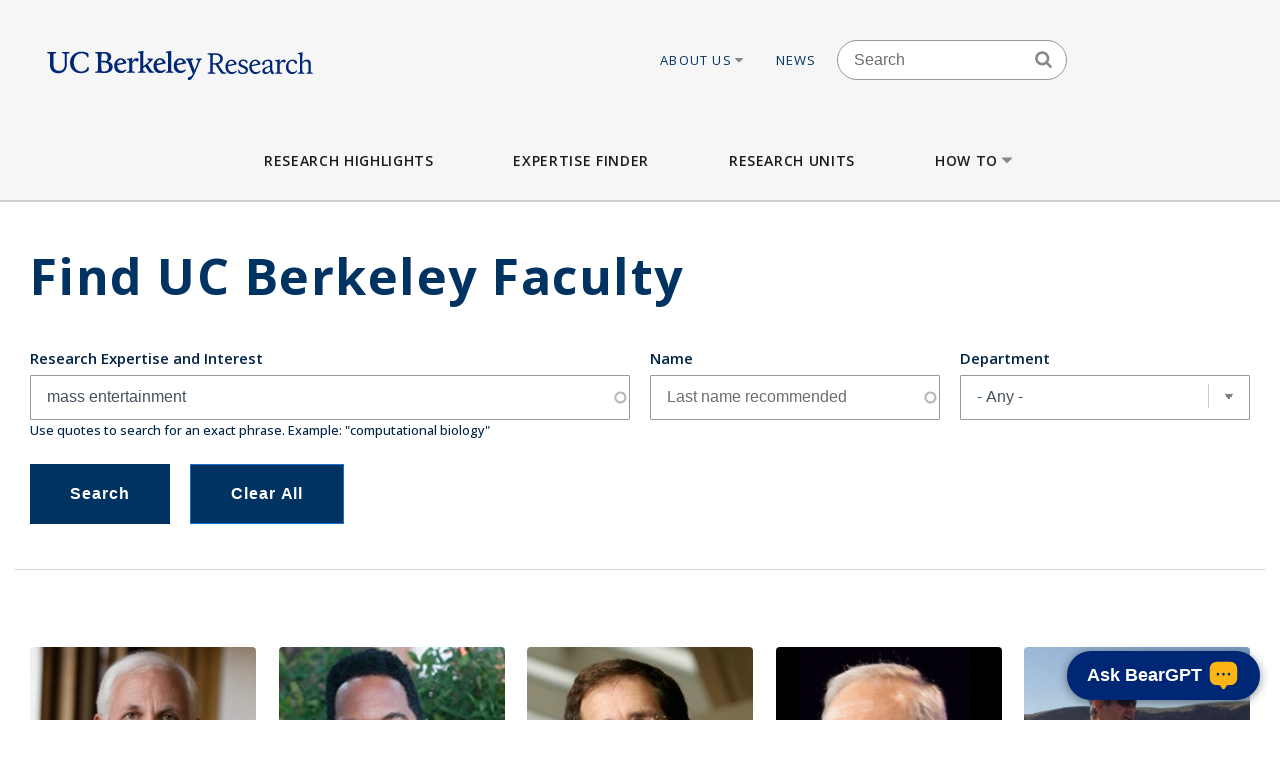

--- FILE ---
content_type: text/html; charset=UTF-8
request_url: https://vcresearch.berkeley.edu/faculty-expertise?kw=mass%20entertainment
body_size: 22088
content:


<!DOCTYPE html>
<html lang="en" dir="ltr" prefix="content: http://purl.org/rss/1.0/modules/content/  dc: http://purl.org/dc/terms/  foaf: http://xmlns.com/foaf/0.1/  og: http://ogp.me/ns#  rdfs: http://www.w3.org/2000/01/rdf-schema#  schema: http://schema.org/  sioc: http://rdfs.org/sioc/ns#  sioct: http://rdfs.org/sioc/types#  skos: http://www.w3.org/2004/02/skos/core#  xsd: http://www.w3.org/2001/XMLSchema# ">
<head>
  <meta charset="utf-8" />
<noscript><style>form.antibot * :not(.antibot-message) { display: none !important; }</style>
</noscript><meta name="keywords" content="research berkeley, uc berkeley research, faculty excellence" />
<meta name="referrer" content="no-referrer" />
<meta name="twitter:card" content="summary" />
<meta name="Generator" content="Drupal 10 (https://www.drupal.org)" />
<meta name="MobileOptimized" content="width" />
<meta name="HandheldFriendly" content="true" />
<meta name="viewport" content="width=device-width, initial-scale=1.0" />
<link rel="icon" href="/themes/custom/vcr2/favicon.ico" type="image/vnd.microsoft.icon" />

    <title>Faculty Expertise | Research UC Berkeley</title>
    <link rel="stylesheet" media="all" href="/core/assets/vendor/jquery.ui/themes/base/core.css?t9ljuz" />
<link rel="stylesheet" media="all" href="/core/assets/vendor/jquery.ui/themes/base/autocomplete.css?t9ljuz" />
<link rel="stylesheet" media="all" href="/core/assets/vendor/jquery.ui/themes/base/menu.css?t9ljuz" />
<link rel="stylesheet" media="all" href="/themes/contrib/stable/css/core/components/progress.module.css?t9ljuz" />
<link rel="stylesheet" media="all" href="/themes/contrib/stable/css/core/components/ajax-progress.module.css?t9ljuz" />
<link rel="stylesheet" media="all" href="/themes/contrib/stable/css/core/components/autocomplete-loading.module.css?t9ljuz" />
<link rel="stylesheet" media="all" href="/themes/contrib/stable/css/system/components/align.module.css?t9ljuz" />
<link rel="stylesheet" media="all" href="/themes/contrib/stable/css/system/components/fieldgroup.module.css?t9ljuz" />
<link rel="stylesheet" media="all" href="/themes/contrib/stable/css/system/components/container-inline.module.css?t9ljuz" />
<link rel="stylesheet" media="all" href="/themes/contrib/stable/css/system/components/clearfix.module.css?t9ljuz" />
<link rel="stylesheet" media="all" href="/themes/contrib/stable/css/system/components/details.module.css?t9ljuz" />
<link rel="stylesheet" media="all" href="/themes/contrib/stable/css/system/components/hidden.module.css?t9ljuz" />
<link rel="stylesheet" media="all" href="/themes/contrib/stable/css/system/components/item-list.module.css?t9ljuz" />
<link rel="stylesheet" media="all" href="/themes/contrib/stable/css/system/components/js.module.css?t9ljuz" />
<link rel="stylesheet" media="all" href="/themes/contrib/stable/css/system/components/nowrap.module.css?t9ljuz" />
<link rel="stylesheet" media="all" href="/themes/contrib/stable/css/system/components/position-container.module.css?t9ljuz" />
<link rel="stylesheet" media="all" href="/themes/contrib/stable/css/system/components/reset-appearance.module.css?t9ljuz" />
<link rel="stylesheet" media="all" href="/themes/contrib/stable/css/system/components/resize.module.css?t9ljuz" />
<link rel="stylesheet" media="all" href="/themes/contrib/stable/css/system/components/system-status-counter.css?t9ljuz" />
<link rel="stylesheet" media="all" href="/themes/contrib/stable/css/system/components/system-status-report-counters.css?t9ljuz" />
<link rel="stylesheet" media="all" href="/themes/contrib/stable/css/system/components/system-status-report-general-info.css?t9ljuz" />
<link rel="stylesheet" media="all" href="/themes/contrib/stable/css/system/components/tablesort.module.css?t9ljuz" />
<link rel="stylesheet" media="all" href="/modules/contrib/chosen/css/chosen-drupal.css?t9ljuz" />
<link rel="stylesheet" media="all" href="/libraries/chosen/chosen.css?t9ljuz" />
<link rel="stylesheet" media="all" href="/themes/contrib/stable/css/views/views.module.css?t9ljuz" />
<link rel="stylesheet" media="all" href="/core/assets/vendor/jquery.ui/themes/base/theme.css?t9ljuz" />
<link rel="stylesheet" media="all" href="/modules/contrib/ckeditor_accordion/css/accordion.frontend.css?t9ljuz" />
<link rel="stylesheet" media="all" href="/modules/contrib/ckeditor_indentblock/css/plugins/indentblock/ckeditor.indentblock.css?t9ljuz" />
<link rel="stylesheet" media="all" href="/modules/contrib/search_api_autocomplete/css/search_api_autocomplete.css?t9ljuz" />
<link rel="stylesheet" media="all" href="/modules/custom/vcr2_beargpt/css/overrides.css?t9ljuz" />
<link rel="stylesheet" media="all" href="/themes/contrib/stable/css/core/assets/vendor/normalize-css/normalize.css?t9ljuz" />
<link rel="stylesheet" media="all" href="/themes/contrib/stable/css/core/normalize-fixes.css?t9ljuz" />
<link rel="stylesheet" media="all" href="/themes/contrib/classy/css/components/action-links.css?t9ljuz" />
<link rel="stylesheet" media="all" href="/themes/contrib/classy/css/components/breadcrumb.css?t9ljuz" />
<link rel="stylesheet" media="all" href="/themes/contrib/classy/css/components/button.css?t9ljuz" />
<link rel="stylesheet" media="all" href="/themes/contrib/classy/css/components/collapse-processed.css?t9ljuz" />
<link rel="stylesheet" media="all" href="/themes/contrib/classy/css/components/container-inline.css?t9ljuz" />
<link rel="stylesheet" media="all" href="/themes/contrib/classy/css/components/details.css?t9ljuz" />
<link rel="stylesheet" media="all" href="/themes/contrib/classy/css/components/exposed-filters.css?t9ljuz" />
<link rel="stylesheet" media="all" href="/themes/contrib/classy/css/components/field.css?t9ljuz" />
<link rel="stylesheet" media="all" href="/themes/contrib/classy/css/components/form.css?t9ljuz" />
<link rel="stylesheet" media="all" href="/themes/contrib/classy/css/components/icons.css?t9ljuz" />
<link rel="stylesheet" media="all" href="/themes/contrib/classy/css/components/inline-form.css?t9ljuz" />
<link rel="stylesheet" media="all" href="/themes/contrib/classy/css/components/item-list.css?t9ljuz" />
<link rel="stylesheet" media="all" href="/themes/contrib/classy/css/components/link.css?t9ljuz" />
<link rel="stylesheet" media="all" href="/themes/contrib/classy/css/components/links.css?t9ljuz" />
<link rel="stylesheet" media="all" href="/themes/contrib/classy/css/components/more-link.css?t9ljuz" />
<link rel="stylesheet" media="all" href="/themes/contrib/classy/css/components/pager.css?t9ljuz" />
<link rel="stylesheet" media="all" href="/themes/contrib/classy/css/components/tabledrag.css?t9ljuz" />
<link rel="stylesheet" media="all" href="/themes/contrib/classy/css/components/tableselect.css?t9ljuz" />
<link rel="stylesheet" media="all" href="/themes/contrib/classy/css/components/tablesort.css?t9ljuz" />
<link rel="stylesheet" media="all" href="/themes/contrib/classy/css/components/tabs.css?t9ljuz" />
<link rel="stylesheet" media="all" href="/themes/contrib/classy/css/components/textarea.css?t9ljuz" />
<link rel="stylesheet" media="all" href="/themes/contrib/classy/css/components/ui-dialog.css?t9ljuz" />
<link rel="stylesheet" media="all" href="/themes/contrib/classy/css/components/messages.css?t9ljuz" />
<link rel="stylesheet" media="all" href="/themes/contrib/classy/css/components/progress.css?t9ljuz" />
<link rel="stylesheet" media="all" href="/themes/custom/vcr/assets/css/styles.css?t9ljuz" />
<link rel="stylesheet" media="all" href="/themes/custom/vcr/assets/css/_custom.css?t9ljuz" />
<link rel="stylesheet" media="all" href="/themes/custom/vcr2/assets/css/utils.css?t9ljuz" />
<link rel="stylesheet" media="all" href="/themes/custom/vcr2/assets/css/common.css?t9ljuz" />
<link rel="stylesheet" media="all" href="/themes/custom/vcr2/assets/css/globals.css?t9ljuz" />
<link rel="stylesheet" media="all" href="/themes/custom/vcr2/assets/css/menu.footer.css?t9ljuz" />
<link rel="stylesheet" media="all" href="/themes/custom/vcr2/assets/css/menu.main.css?t9ljuz" />
<link rel="stylesheet" media="all" href="/themes/custom/vcr2/assets/css/menu.utilities.css?t9ljuz" />
<link rel="stylesheet" media="all" href="/themes/custom/vcr2/assets/css/node.faculty.css?t9ljuz" />
<link rel="stylesheet" media="all" href="/themes/custom/vcr2/assets/css/view.faculty.css?t9ljuz" />

      <script type="application/json" data-drupal-selector="drupal-settings-json">{"path":{"baseUrl":"\/","pathPrefix":"","currentPath":"faculty-expertise","currentPathIsAdmin":false,"isFront":false,"currentLanguage":"en","currentQuery":{"kw":"mass entertainment"}},"pluralDelimiter":"\u0003","suppressDeprecationErrors":true,"gtag":{"tagId":"","consentMode":false,"otherIds":[],"events":[],"additionalConfigInfo":[]},"ajaxPageState":{"libraries":"[base64]","theme":"vcr2","theme_token":null},"ajaxTrustedUrl":{"\/faculty-expertise":true},"gtm":{"tagId":null,"settings":{"data_layer":"dataLayer","include_classes":false,"allowlist_classes":"","blocklist_classes":"","include_environment":false,"environment_id":"","environment_token":""},"tagIds":["GTM-W9DV92W3"]},"ckeditorAccordion":{"accordionStyle":{"collapseAll":1,"keepRowsOpen":0,"animateAccordionOpenAndClose":1,"openTabsWithHash":1,"allowHtmlInTitles":0}},"views":{"ajax_path":"\/views\/ajax","ajaxViews":{"views_dom_id:403142d9ac947476923c6630e34af3be3f5d913666850c774277085e36c0e175":{"view_name":"faculty_solr_search","view_display_id":"expertise_finder","view_args":"","view_path":"\/faculty-expertise","view_base_path":"faculty-expertise","view_dom_id":"403142d9ac947476923c6630e34af3be3f5d913666850c774277085e36c0e175","pager_element":0}}},"chosen":{"selector":".path-admin select:visible","minimum_single":0,"minimum_multiple":0,"minimum_width":200,"use_relative_width":false,"options":{"disable_search":false,"disable_search_threshold":0,"allow_single_deselect":false,"search_contains":false,"placeholder_text_multiple":"Choose some option","placeholder_text_single":"Choose an option","no_results_text":"No results match","max_shown_results":null,"inherit_select_classes":true}},"search_api_autocomplete":{"faculty_solr_search":{"min_length":3}},"user":{"uid":0,"permissionsHash":"7c01838a08c0b2f0ca78d7effbf91a0f58f3bc4237786bb0fd7990f49f415dab"}}</script>
<script src="/core/assets/vendor/jquery/jquery.min.js?v=3.7.1"></script>
<script src="/core/misc/drupalSettingsLoader.js?v=10.6.2"></script>
<script src="/modules/contrib/google_tag/js/gtag.js?t9ljuz"></script>
<script src="/modules/contrib/google_tag/js/gtm.js?t9ljuz"></script>
<script src="/themes/custom/vcr/assets/js/modernizr.js?t9ljuz"></script>
<script src="/themes/custom/vcr/assets/js/superfish.js?t9ljuz"></script>
<script src="/themes/custom/vcr/assets/js/main-nav.js?t9ljuz"></script>
<script src="//cdn.ucsd.edu/tritongpt/widget/js/berkeley/beargpt-loader-configurable.js?onyxAssistantID=6&amp;showCitations=true&amp;chatWidgetName=Berkeley%20Expertise%20Finder%20Assistant&amp;starterGreeting=Hello!%20%F0%9F%91%8B%20...%20I&#039;m%20a%20chatbot%20here%20to%20help%20you%20find%20UC%20Berkeley%20experts.%20How%20can%20I%20assist%20you%3F&amp;assistantIcon=ai.svg&amp;chatWidgetBubble=Ask%20BearGPT"></script>

        <link rel="preconnect" href="https://fonts.googleapis.com">
        <link rel="preconnect" href="https://fonts.gstatic.com" crossorigin>
        <link href="https://fonts.googleapis.com/css2?family=Open+Sans:ital,wght@0,300;0,400;0,500;0,600;0,700;1,300;1,400&display=swap" rel="stylesheet">
        </head>
<body class="path-faculty-expertise font-sans antialiased">

<div style="width: 0;height: 0;overflow: hidden;position: absolute;"><svg xmlns="http://www.w3.org/2000/svg"><symbol id="angle-down" viewBox="0 0 288 448"><path d="M268.75 184q0 3.25-2.5 5.75l-116.5 116.5q-2.5 2.5-5.75 2.5t-5.75-2.5l-116.5-116.5q-2.5-2.5-2.5-5.75t2.5-5.75l12.5-12.5q2.5-2.5 5.75-2.5t5.75 2.5L144 264l98.25-98.25q2.5-2.5 5.75-2.5t5.75 2.5l12.5 12.5q2.5 2.5 2.5 5.75z"/></symbol><symbol id="angle-left" viewBox="0 0 168 448"><path d="M156.75 136q0 3.25-2.5 5.75L56 240l98.25 98.25q2.5 2.5 2.5 5.75t-2.5 5.75l-12.5 12.5q-2.5 2.5-5.75 2.5t-5.75-2.5l-116.5-116.5q-2.5-2.5-2.5-5.75t2.5-5.75l116.5-116.5q2.5-2.5 5.75-2.5t5.75 2.5l12.5 12.5q2.5 2.5 2.5 5.75z"/></symbol><symbol id="angle-right" viewBox="0 0 152 448"><path d="M148.75 240q0 3.25-2.5 5.75l-116.5 116.5q-2.5 2.5-5.75 2.5t-5.75-2.5l-12.5-12.5q-2.5-2.5-2.5-5.75t2.5-5.75L104 240 5.75 141.75q-2.5-2.5-2.5-5.75t2.5-5.75l12.5-12.5q2.5-2.5 5.75-2.5t5.75 2.5l116.5 116.5q2.5 2.5 2.5 5.75z"/></symbol><symbol id="angle-up" viewBox="0 0 288 448"><path d="M268.75 296q0 3.25-2.5 5.75l-12.5 12.5q-2.5 2.5-5.75 2.5t-5.75-2.5L144 216l-98.25 98.25q-2.5 2.5-5.75 2.5t-5.75-2.5l-12.5-12.5q-2.5-2.5-2.5-5.75t2.5-5.75l116.5-116.5q2.5-2.5 5.75-2.5t5.75 2.5l116.5 116.5q2.5 2.5 2.5 5.75z"/></symbol><symbol id="arrow-left" viewBox="63 327 32 60"><path fill-rule="evenodd" d="M63.065 357l30 30 1.608-1.607L66.28 357l28.393-28.393L93.065 327z"/></symbol><symbol id="arrow-right" viewBox="1303 327 32 60"><path fill-rule="evenodd" d="M1304.994 327l-1.607 1.607L1331.78 357l-28.393 28.393 1.607 1.607 30-30z"/></symbol><symbol id="bars" viewBox="0 0 384 448"><path d="M384 336v32q0 6.5-4.75 11.25T368 384H16q-6.5 0-11.25-4.75T0 368v-32q0-6.5 4.75-11.25T16 320h352q6.5 0 11.25 4.75T384 336zm0-128v32q0 6.5-4.75 11.25T368 256H16q-6.5 0-11.25-4.75T0 240v-32q0-6.5 4.75-11.25T16 192h352q6.5 0 11.25 4.75T384 208zm0-128v32q0 6.5-4.75 11.25T368 128H16q-6.5 0-11.25-4.75T0 112V80q0-6.5 4.75-11.25T16 64h352q6.5 0 11.25 4.75T384 80z"/></symbol><symbol id="bookmark-o" viewBox="0 0 320 448"><path d="M288 64H32v310.5l128-122.75L182.25 273 288 374.5V64zm3-32q5.75 0 11 2.25 8.25 3.25 13.125 10.25T320 60v322.25q0 8.5-4.875 15.5T302 408q-4.75 2-11 2-12 0-20.75-8L160 296 49.75 402q-9 8.25-20.75 8.25-5.75 0-11-2.25-8.25-3.25-13.125-10.25T0 382.25V60q0-8.5 4.875-15.5T18 34.25Q23.25 32 29 32h262z"/></symbol><symbol id="caret-down" viewBox="0 0 256 448"><path d="M256 176q0 6.5-4.75 11.25l-112 112Q134.5 304 128 304t-11.25-4.75l-112-112Q0 182.5 0 176t4.75-11.25T16 160h224q6.5 0 11.25 4.75T256 176z"/></symbol><symbol id="caret-up" viewBox="0 0 256 448"><path d="M256 304q0 6.5-4.75 11.25T240 320H16q-6.5 0-11.25-4.75T0 304t4.75-11.25l112-112Q121.5 176 128 176t11.25 4.75l112 112Q256 297.5 256 304z"/></symbol><symbol id="external-link" viewBox="0 0 448 448"><path d="M352 232v80q0 29.75-21.125 50.875T280 384H72q-29.75 0-50.875-21.125T0 312V104q0-29.75 21.125-50.875T72 32h176q3.5 0 5.75 2.25T256 40v16q0 3.5-2.25 5.75T248 64H72q-16.5 0-28.25 11.75T32 104v208q0 16.5 11.75 28.25T72 352h208q16.5 0 28.25-11.75T320 312v-80q0-3.5 2.25-5.75T328 224h16q3.5 0 5.75 2.25T352 232zm96-216v128q0 6.5-4.75 11.25T432 160t-11.25-4.75l-44-44-163 163q-2.5 2.5-5.75 2.5t-5.75-2.5l-28.5-28.5q-2.5-2.5-2.5-5.75t2.5-5.75l163-163-44-44Q288 22.5 288 16t4.75-11.25T304 0h128q6.5 0 11.25 4.75T448 16z"/></symbol><symbol id="facebook" viewBox="0 0 264 448"><path d="M239.75 3v66H200.5q-21.5 0-29 9t-7.5 27v47.25h73.25l-9.75 74H164V416H87.5V226.25H23.75v-74H87.5v-54.5q0-46.5 26-72.125T182.75 0q36.75 0 57 3z"/></symbol><symbol id="linkedin" viewBox="0 0 384 448"><path d="M87.25 156.25V404H4.75V156.25h82.5zm5.25-76.5q.25 18.25-12.625 30.5T46 122.5h-.5q-20.5 0-33-12.25T0 79.75q0-18.5 12.875-30.625T46.5 37t33.25 12.125T92.5 79.75zM384 262v142h-82.25V271.5q0-26.25-10.125-41.125T260 215.5q-15.75 0-26.375 8.625T217.75 245.5Q215 253 215 265.75V404h-82.25q.5-99.75.5-161.75t-.25-74l-.25-12H215v36h-.5q5-8 10.25-14t14.125-13 21.75-10.875 28.625-3.875q42.75 0 68.75 28.375T384 262z"/></symbol><symbol id="long-arrow-left" viewBox="0 0 464 448"><path d="M448 200v48q0 3.5-2.25 5.75T440 256H128v56q0 5.25-4.75 7.25T114.5 318l-96-87.5Q16 228 16 224.75q0-3.5 2.5-6l96-88.5q4-3.5 8.75-1.5Q128 131 128 136v56h312q3.5 0 5.75 2.25T448 200z"/></symbol><symbol id="long-arrow-right" viewBox="0 0 432 448"><path d="M432 223.25q0 3.5-2.5 6l-96 88.5q-4 3.5-8.75 1.5Q320 317 320 312v-56H8q-3.5 0-5.75-2.25T0 248v-48q0-3.5 2.25-5.75T8 192h312v-56q0-5.25 4.75-7.25t8.75 1.25l96 87.5q2.5 2.5 2.5 5.75z"/></symbol><symbol id="search" viewBox="0 0 416 448"><path d="M288 208q0-46.25-32.875-79.125T176 96t-79.125 32.875T64 208t32.875 79.125T176 320t79.125-32.875T288 208zm128 208q0 13-9.5 22.5T384 448q-13.5 0-22.5-9.5L275.75 353Q231 384 176 384q-35.75 0-68.375-13.875t-56.25-37.5-37.5-56.25T0 208t13.875-68.375 37.5-56.25 56.25-37.5T176 32t68.375 13.875 56.25 37.5 37.5 56.25T352 208q0 55-31 99.75l85.75 85.75Q416 402.75 416 416z"/></symbol><symbol id="twitter" viewBox="0 0 416 448"><path d="M405 102q-16.75 24.5-40.5 41.75.25 3.5.25 10.5 0 32.5-9.5 64.875t-28.875 62.125-46.125 52.625-64.5 36.5T135 384q-67.75 0-124-36.25 8.75 1 19.5 1 56.25 0 100.25-34.5-26.25-.5-47-16.125t-28.5-39.875q8.25 1.25 15.25 1.25 10.75 0 21.25-2.75-28-5.75-46.375-27.875T27 177.5v-1q17 9.5 36.5 10.25-16.5-11-26.25-28.75t-9.75-38.5q0-22 11-40.75 30.25 37.25 73.625 59.625T205 163.25q-2-9.5-2-18.5 0-33.5 23.625-57.125T283.75 64q35 0 59 25.5Q370 84.25 394 70q-9.25 28.75-35.5 44.5Q381.75 112 405 102z"/></symbol></svg></div>

<a href="#main-content" class="visually-hidden focusable skip-link">
  Skip to main content
</a>

<noscript><iframe src="https://www.googletagmanager.com/ns.html?id=GTM-W9DV92W3"
                  height="0" width="0" style="display:none;visibility:hidden"></iframe></noscript>

  <div class="dialog-off-canvas-main-canvas" data-off-canvas-main-canvas>
    
      
  
<div id="header-wrapper" class="header-wrapper ">
  <header class="header" role="banner" aria-label="Site header">
    <div class="container container-wide">
      <div class="header__top row">
        <div class="col-xs-12 col-lg-4">
                            <a href="/" title="Home" rel="home" class="header__logo">
            
            <img src="/themes/custom/vcr/assets/images/ucb-logo-blue.svg" alt="UC Berkeley, Vice Chancellor for Research Office">
          </a>
                </div>
                  
  <div class="hidden-md-down region region-header">
          <nav role="navigation" aria-labelledby="block-utilitiesnavigation-menu" id="block-utilitiesnavigation" class="block block-menu navigation menu--utilities-navigation">
            
  <h2 class="visually-hidden" id="block-utilitiesnavigation-menu">Utilities navigation</h2>
  

        


        <ul class="menu">
                  <li class="menu-item menu-item--level-0 menu-item--expanded">
                  <a href="/about-us" class="utility-link-item about-us" data-drupal-link-system-path="">
            About Us
                          <svg>
                <use xmlns:xlink="http://www.w3.org/1999/xlink" xlink:href="#caret-down"></use>
              </svg>
                      </a>
        
                            <ul class="menu">
                    <li class="menu-item menu-item--level-1">
                  <a href="/about-us/vice-chancellor-research-kathy-yelick" class="utility-link-item vice-chancellor-yelick" data-drupal-link-system-path="">
            Vice Chancellor Yelick
                      </a>
        
              </li>
                <li class="menu-item menu-item--level-1">
                  <a href="/about-us/associate-vice-chancellor-research-lok-siu" class="utility-link-item associate-vice-chancellor-siu" data-drupal-link-system-path="">
            Associate Vice Chancellor Siu
                      </a>
        
              </li>
                <li class="menu-item menu-item--level-1">
                  <a href="/vcro/staff-contacts" class="utility-link-item staff-contacts" data-drupal-link-system-path="">
            Staff Contacts
                      </a>
        
              </li>
                <li class="menu-item menu-item--level-1">
                  <a href="/about-us/organizational-chart" class="utility-link-item organizational-chart" data-drupal-link-system-path="">
            Organizational Chart
                      </a>
        
              </li>
                <li class="menu-item menu-item--level-1">
                  <a href="/current-searches" class="utility-link-item current-searches" data-drupal-link-system-path="">
            Current Searches
                      </a>
        
              </li>
                <li class="menu-item menu-item--level-1">
                  <a href="/about-us/research-advisory-groups-and-initiatives" class="utility-link-item research-advisory-groups-and-initiatives" data-drupal-link-system-path="">
            Research Advisory Groups and Initiatives
                      </a>
        
              </li>
                <li class="menu-item menu-item--level-1">
                  <a href="/about-us/former-vice-chancellors-research" class="utility-link-item former-leadership" data-drupal-link-system-path="">
            Former Leadership
                      </a>
        
              </li>
      </ul>
    
              </li>
                <li class="menu-item menu-item--level-0">
                  <a href="/news-landing" class="utility-link-item news" data-drupal-link-system-path="">
            News
                      </a>
        
              </li>
      </ul>
    



  </nav>
<div id="block-blockbasicsearch" class="block block-block-content block-block-content924aa42b-a373-4e33-bf4f-d799492d8a4f">
  
    
      
            <div class="clearfix text-formatted field field--name-body field--type-text-with-summary field--label-hidden field__item"><div class="search-block-form block-search-form block block-search container-inline" data-drupal-selector="search-block-form-2" id="block-vcr--search" role="search">
<div class="content container-inline">
<form accept-charset="UTF-8" action="/search/node" id="search-block-form--search" method="get">
<div class="js-form-item form-item js-form-type-search form-type-search js-form-item-keys form-item-keys form-no-label"><label class="visually-hidden" for="edit-keys--search">Search</label> <input class="form-search" data-drupal-selector="edit-keys" id="edit-keys--search" maxlength="128" name="keys" placeholder="Search" size="15" title="Enter the terms you wish to search for." type="search" value></div>

<div class="search-block-form-icon"><svg><use xlink:href="#search" xmlns:xlink="http://www.w3.org/1999/xlink" /></svg></div>

<div class="form-actions js-form-wrapper form-wrapper" data-drupal-selector="edit-actions" id="edit-actions--search"><input class="button js-form-submit form-submit" data-drupal-selector="edit-submit" id="edit-submit--search" type="submit" value="Search"></div>
</form>
</div>
</div>
</div>
      
  </div>
<div id="block-vcr-blockbasicstyling-copyright" class="block block-block-content block-block-content73627680-1b7d-4ecf-915e-934ac475af47">
  
    
      
            <div class="clearfix text-formatted field field--name-body field--type-text-with-summary field--label-hidden field__item"><style type="text/css">/** BlockBasic - Styling_Copyright and General **/
@media (max-width: 2991px) and (min-width: 768px) { .footer__second { top: 90px; } }
</style><style type="text/css">@media (max-width: 1200px) and (min-width: 989px) {
  .footer__second { top: -210px;  max-width: 160px; }
}
</style><style type="text/css">div#block-vcr-copyright a {
    text-decoration: underline;
 }
</style><style type="text/css">/* CKEditor Accordion */
.ckeditor-accordion-container &amp;amp;amp;amp;amp;amp;amp;amp;amp;gt; dl {
    position: relative;
    border: 1px solid #0091ea;
    border: 1px solid #bbb;
}
.ckeditor-accordion-container &amp;amp;amp;amp;amp;amp;amp;amp;amp;gt; dl dt.active &amp;amp;amp;amp;amp;amp;amp;amp;amp;gt; a {
    FONT-VARIANT: JIS83;
    background-color: #0091ea;
    background-color: #35628f;
}
.ckeditor-accordion-container &amp;amp;amp;amp;amp;amp;amp;amp;amp;gt; dl dt &amp;amp;amp;amp;amp;amp;amp;amp;amp;gt; a:hover {
    background-color: #00a5ef;
    background-color: #88a;
}
.ckeditor-accordion-container &amp;amp;amp;amp;amp;amp;amp;amp;amp;gt; dl dt &amp;amp;amp;amp;amp;amp;amp;amp;amp;gt; a {
    display: block;
    padding: 10px 15px 10px 50px;
    background-color: #00b0ff;
    background-color: #6582af;
    color: #fff;
    cursor: pointer;
    -webkit-transition: background-color 300ms;
    transition: background-color 300ms;
    border-bottom: 1px solid #00a4ec;
    border-bottom: 2px solid #bbb;
}
</style><style type="text/css">/* Hide CAPTCHA message on the Search Form */
  div#block-vcr-search details,
  div#block-vcr-search details#edit-captcha--2 {
     display: none;
  }
</style><style type="text/css">.node__social-share .at-share-btn::after {
    display: none;
 }
</style><style type="text/css">/* For News nodes */
 body.path-frontpage p.thin,
 body.path-frontpage p.giant,
 .path-excellence-faculty-excellence .current-faculty-list .award,
 body.page-node-type-page  p,
 body.page-node-type-news  p {
   line-height: 1.5;
 }
</style><style type="text/css">/* General for Accessibilities */
  p { line-height: 1.5; }
</style><style type="text/css">/* General for Accessibilities */
 .region.region-content-bottom.container00000  p,
 .region.region-content00000  p {
		color: hsl(0, 50%, 25%);
		background-color: white;
	}
 .region.region-content-bottom.container a,
 .region.region-content00000	a {
		text-decoration: none;
		text-decoration: underline;
		color: hsl(232, 50%, 25%);
		background-color: white;
	}
 .region.region-content-bottom.container  a:hover,
 .region.region-content-bottom.container  a:focus,
 .region.region-content00000	a:hover,
 .region.region-content00000	a:focus {
		text-decoration: underline;
	}
 .main-wrapper a,
 .footer a {
      text-decoration:underline;
      text-decoration-style: dotted;
 }
 .main-wrapper a {
      color: #202860;
      background-color: white;
 }
 a.ui-tabs-anchor {
    background: transparent;
 }
</style><style type="text/css">/* General for Home */
 body.path-frontpage div.paragraph--news-hero  h1.paragraph--news-hero__heading {
    padding: 10px 15px;
    background: rgba(58, 122, 156,0.85);
 }
</style><style type="text/css">
/* General for Subsite - hide Search form */
 body.page-node-type-subsite-page    div#block-blockbasicsearch {
    display: none;
 }
</style></div>
      
  </div>

      </div>

              </div>
    </div>

          <div class="region region-main-menu">
  <div class="container">
    <nav role="navigation" aria-labelledby="block-vcr-main-menu-menu" id="block-vcr-main-menu" class="block block-menu navigation menu--main">
            
  <h2 class="visually-hidden" id="block-vcr-main-menu-menu">Main menu</h2>
  

        


        <ul class="menu">
                  <li class="menu-item menu-item--level-0">
                  <a href="/#research-highlights" class="main-link-item research-highlights" data-drupal-link-system-path="">
            Research Highlights
                      </a>
                      </li>
                <li class="menu-item menu-item--level-0">
                  <a href="/faculty-expertise" class="main-link-item expertise-finder" data-drupal-link-system-path="">
            Expertise Finder
                      </a>
                      </li>
                <li class="menu-item menu-item--level-0">
                  <a href="/research-units" class="main-link-item research-units" data-drupal-link-system-path="">
            Research Units
                      </a>
                      </li>
                <li class="menu-item menu-item--level-0 menu-item--expanded">
                  <a href="" class="main-link-item how-to" data-drupal-link-system-path="">
            How to
                          <svg>
                <use xmlns:xlink="http://www.w3.org/1999/xlink" xlink:href="#caret-down"></use>
              </svg>
                      </a>
                                    <ul class="menu">
                    <li class="menu-item menu-item--level-1 menu-item--expanded">
                  <span >
            Secure Funding
                          <svg>
                <use xmlns:xlink="http://www.w3.org/1999/xlink" xlink:href="#caret-down"></use>
              </svg>
                      </span>
                                    <ul class="menu">
                    <li class="menu-item menu-item--level-2">
                  <a href="/how/secure-funding/contracts-gifts-and-grants" class="main-link-item contracts-gifts-and-grants" data-drupal-link-system-path="">
            Contracts, Gifts and Grants
                      </a>
                      </li>
                <li class="menu-item menu-item--level-2">
                  <a href="/vcro/industry-consortium-programs" class="main-link-item industry-consortia" data-drupal-link-system-path="">
            Industry Consortia
                      </a>
                      </li>
                <li class="menu-item menu-item--level-2">
                  <a href="/how/secure-funding/funding-opportunities" class="main-link-item funding-opportunities" data-drupal-link-system-path="">
            Funding Opportunities
                      </a>
                      </li>
                <li class="menu-item menu-item--level-2">
                  <a href="/grant-life-cycle/overview" class="main-link-item ucb-grant-life-cycle" data-drupal-link-system-path="">
            UCB Grant Life Cycle
                      </a>
                      </li>
                <li class="menu-item menu-item--level-2">
                  <a href="https://brdo.berkeley.edu" class="main-link-item berkeley-research-development-office" data-drupal-link-system-path="">
            Berkeley Research Development Office
                      </a>
                      </li>
                <li class="menu-item menu-item--level-2">
                  <a href="/how/secure-funding/2025-white-house-executive-orders-and-agency-directives" class="main-link-item impacts-of-2025-federal-executive-orders-and-directives" data-drupal-link-system-path="">
            Impacts of 2025 Federal Executive Orders and Directives
                      </a>
                      </li>
      </ul>
    
              </li>
                <li class="menu-item menu-item--level-1 menu-item--expanded">
                  <span >
            Ensure Compliance
                          <svg>
                <use xmlns:xlink="http://www.w3.org/1999/xlink" xlink:href="#caret-down"></use>
              </svg>
                      </span>
                                    <ul class="menu">
                    <li class="menu-item menu-item--level-2">
                  <a href="/how/ensure-compliance/research-policies-administration" class="main-link-item research-policies--administration" data-drupal-link-system-path="">
            Research Policies &amp; Administration
                      </a>
                      </li>
                <li class="menu-item menu-item--level-2">
                  <a href="/research-compliance" class="main-link-item research-compliance" data-drupal-link-system-path="">
            Research Compliance
                      </a>
                      </li>
                <li class="menu-item menu-item--level-2">
                  <a href="/how/ensure-compliance/intellectual-property-technology-transfer" class="main-link-item intellectual-property--tech-transfer" data-drupal-link-system-path="">
            Intellectual Property &amp; Tech Transfer
                      </a>
                      </li>
                <li class="menu-item menu-item--level-2">
                  <a href="/how/ensure-compliance/research-personnel" class="main-link-item research-personnel" data-drupal-link-system-path="">
            Research Personnel
                      </a>
                      </li>
                <li class="menu-item menu-item--level-2">
                  <a href="/how/ensure-compliance/field-and-international-research" class="main-link-item field-and-international-research" data-drupal-link-system-path="">
            Field and International Research
                      </a>
                      </li>
      </ul>
    
              </li>
                <li class="menu-item menu-item--level-1 menu-item--expanded">
                  <span >
            Locate Facilities
                          <svg>
                <use xmlns:xlink="http://www.w3.org/1999/xlink" xlink:href="#caret-down"></use>
              </svg>
                      </span>
                                    <ul class="menu">
                    <li class="menu-item menu-item--level-2">
                  <a href="/core-facilities" class="main-link-item core-facilities" data-drupal-link-system-path="">
            Core Facilities
                      </a>
                      </li>
                <li class="menu-item menu-item--level-2">
                  <a href="/berkeley-ric/about" class="main-link-item berkeley-research-infrastructure-commons-ric" data-drupal-link-system-path="">
            Berkeley Research Infrastructure Commons (RIC)
                      </a>
                      </li>
                <li class="menu-item menu-item--level-2">
                  <a href="/how/locate-facilities/research-computing-and-data-management" class="main-link-item research-computing-and-data-management" data-drupal-link-system-path="">
            Research Computing and Data Management
                      </a>
                      </li>
                <li class="menu-item menu-item--level-2">
                  <a href="/how/locate-facilities/field-stations-research-forests-and-museums" class="main-link-item field-stations-research-forests-and-museums" data-drupal-link-system-path="">
            Field Stations, Research Forests, and Museums
                      </a>
                      </li>
      </ul>
    
              </li>
                <li class="menu-item menu-item--level-1 menu-item--expanded">
                  <span >
            For VCR Units
                          <svg>
                <use xmlns:xlink="http://www.w3.org/1999/xlink" xlink:href="#caret-down"></use>
              </svg>
                      </span>
                                    <ul class="menu">
                    <li class="menu-item menu-item--level-2">
                  <a href="/how/vcr-units/oru-policy-procedure-guide" class="main-link-item oru-policies" data-drupal-link-system-path="">
            ORU Policies
                      </a>
                      </li>
                <li class="menu-item menu-item--level-2">
                  <a href="/how/vcr-units/vcro-budget-resources" class="main-link-item vcro-budget-resources" data-drupal-link-system-path="">
            VCRO Budget Resources
                      </a>
                      </li>
                <li class="menu-item menu-item--level-2">
                  <a href="/how/vcr-units/vcro-hr-ap-resources" class="main-link-item vcro-hr-resources" data-drupal-link-system-path="">
            VCRO HR Resources
                      </a>
                      </li>
      </ul>
    
              </li>
      </ul>
    
              </li>
      </ul>
    


  </nav>

  </div>
</div>

    
          <div class="header__mobile-menu">
        
  <div class="region region-mobile-menu">
          <div id="block-blockbasicmobile-search" class="block block-block-content block-block-content4f727b67-a8c5-4d40-ae48-f5f33695c754">
  
    
      
            <div class="clearfix text-formatted field field--name-body field--type-text-with-summary field--label-hidden field__item"><div class="search-block-form block-search-form block block-search container-inline" data-drupal-selector="search-block-form-2" id="block-vcr-mobile-search" role="search">
<div class="content container-inline">
<form accept-charset="UTF-8" action="/search/node" id="search-block-form--mobile" method="get">
<div class="js-form-item form-item js-form-type-search form-type-search js-form-item-keys form-item-keys form-no-label"><label class="visually-hidden" for="edit-keys--3">Search</label> <input class="form-search" data-drupal-selector="edit-keys" id="edit-keys--3" maxlength="128" name="keys" placeholder="Search" size="15" title="Enter the terms you wish to search for." type="search" value></div>

<div class="search-block-form-icon"><svg><use xlink:href="#search" xmlns:xlink="http://www.w3.org/1999/xlink" /></svg></div>

<div class="form-actions js-form-wrapper form-wrapper" data-drupal-selector="edit-actions" id="edit-actions--mobile"><input class="button js-form-submit form-submit" data-drupal-selector="edit-submit" id="edit-submit--mobile" type="submit" value="Search"></div>
</form>
</div>
</div>
</div>
      
  </div>
<nav role="navigation" aria-labelledby="block-vcr-mobile-menu-menu" id="block-vcr-mobile-menu" class="block block-menu navigation menu--main">
            
  <h2 class="visually-hidden" id="block-vcr-mobile-menu-menu">Main menu</h2>
  

        
              <ul class="menu">
                    <li class="menu-item menu-item--level-0">
                  <a href="/#research-highlights" data-drupal-link-system-path="">
            Research Highlights
          </a>
        
              </li>
                <li class="menu-item menu-item--level-0">
                  <a href="/faculty-expertise" data-drupal-link-system-path="">
            Expertise Finder
          </a>
        
              </li>
                <li class="menu-item menu-item--level-0">
                  <a href="/research-units" data-drupal-link-system-path="">
            Research Units
          </a>
        
              </li>
                <li class="menu-item menu-item--level-0 menu-item--expanded">
                  <a href="" data-drupal-link-system-path="">
            How to
          </a>
        
                                <ul class="menu">
                    <li class="menu-item menu-item--level-1 menu-item--expanded">
                  <a href="" data-drupal-link-system-path="">
            Secure Funding
          </a>
        
                                <ul class="menu">
                    <li class="menu-item menu-item--level-2">
                  <a href="/how/secure-funding/contracts-gifts-and-grants" data-drupal-link-system-path="">
            Contracts, Gifts and Grants
          </a>
        
              </li>
                <li class="menu-item menu-item--level-2">
                  <a href="/vcro/industry-consortium-programs" data-drupal-link-system-path="">
            Industry Consortia
          </a>
        
              </li>
                <li class="menu-item menu-item--level-2">
                  <a href="/how/secure-funding/funding-opportunities" data-drupal-link-system-path="">
            Funding Opportunities
          </a>
        
              </li>
                <li class="menu-item menu-item--level-2">
                  <a href="/grant-life-cycle/overview" data-drupal-link-system-path="">
            UCB Grant Life Cycle
          </a>
        
              </li>
                <li class="menu-item menu-item--level-2">
                  <a href="https://brdo.berkeley.edu" data-drupal-link-system-path="">
            Berkeley Research Development Office
          </a>
        
              </li>
                <li class="menu-item menu-item--level-2">
                  <a href="/how/secure-funding/2025-white-house-executive-orders-and-agency-directives" data-drupal-link-system-path="">
            Impacts of 2025 Federal Executive Orders and Directives
          </a>
        
              </li>
        </ul>
  
              </li>
                <li class="menu-item menu-item--level-1 menu-item--expanded">
                  <a href="" data-drupal-link-system-path="">
            Ensure Compliance
          </a>
        
                                <ul class="menu">
                    <li class="menu-item menu-item--level-2">
                  <a href="/how/ensure-compliance/research-policies-administration" data-drupal-link-system-path="">
            Research Policies &amp; Administration
          </a>
        
              </li>
                <li class="menu-item menu-item--level-2">
                  <a href="/research-compliance" data-drupal-link-system-path="">
            Research Compliance
          </a>
        
              </li>
                <li class="menu-item menu-item--level-2">
                  <a href="/how/ensure-compliance/intellectual-property-technology-transfer" data-drupal-link-system-path="">
            Intellectual Property &amp; Tech Transfer
          </a>
        
              </li>
                <li class="menu-item menu-item--level-2">
                  <a href="/how/ensure-compliance/research-personnel" data-drupal-link-system-path="">
            Research Personnel
          </a>
        
              </li>
                <li class="menu-item menu-item--level-2">
                  <a href="/how/ensure-compliance/field-and-international-research" data-drupal-link-system-path="">
            Field and International Research
          </a>
        
              </li>
        </ul>
  
              </li>
                <li class="menu-item menu-item--level-1 menu-item--expanded">
                  <a href="" data-drupal-link-system-path="">
            Locate Facilities
          </a>
        
                                <ul class="menu">
                    <li class="menu-item menu-item--level-2">
                  <a href="/core-facilities" data-drupal-link-system-path="">
            Core Facilities
          </a>
        
              </li>
                <li class="menu-item menu-item--level-2">
                  <a href="/berkeley-ric/about" data-drupal-link-system-path="">
            Berkeley Research Infrastructure Commons (RIC)
          </a>
        
              </li>
                <li class="menu-item menu-item--level-2">
                  <a href="/how/locate-facilities/research-computing-and-data-management" data-drupal-link-system-path="">
            Research Computing and Data Management
          </a>
        
              </li>
                <li class="menu-item menu-item--level-2">
                  <a href="/how/locate-facilities/field-stations-research-forests-and-museums" data-drupal-link-system-path="">
            Field Stations, Research Forests, and Museums
          </a>
        
              </li>
        </ul>
  
              </li>
                <li class="menu-item menu-item--level-1 menu-item--expanded">
                  <a href="" data-drupal-link-system-path="">
            For VCR Units
          </a>
        
                                <ul class="menu">
                    <li class="menu-item menu-item--level-2">
                  <a href="/how/vcr-units/oru-policy-procedure-guide" data-drupal-link-system-path="">
            ORU Policies
          </a>
        
              </li>
                <li class="menu-item menu-item--level-2">
                  <a href="/how/vcr-units/vcro-budget-resources" data-drupal-link-system-path="">
            VCRO Budget Resources
          </a>
        
              </li>
                <li class="menu-item menu-item--level-2">
                  <a href="/how/vcr-units/vcro-hr-ap-resources" data-drupal-link-system-path="">
            VCRO HR Resources
          </a>
        
              </li>
        </ul>
  
              </li>
        </ul>
  
              </li>
        </ul>
  


  </nav>
<nav role="navigation" aria-labelledby="block-utilitiesnavigation-2-menu" id="block-utilitiesnavigation-2" class="block block-menu navigation menu--utilities-navigation">
            
  <h2 class="visually-hidden" id="block-utilitiesnavigation-2-menu">Utilities navigation</h2>
  

        
              <ul class="menu">
                    <li class="menu-item menu-item--level-0 menu-item--expanded">
                  <a href="/about-us" data-drupal-link-system-path="">
            About Us
          </a>
        
                                <ul class="menu">
                    <li class="menu-item menu-item--level-1">
                  <a href="/about-us/vice-chancellor-research-kathy-yelick" data-drupal-link-system-path="">
            Vice Chancellor Yelick
          </a>
        
              </li>
                <li class="menu-item menu-item--level-1">
                  <a href="/about-us/associate-vice-chancellor-research-lok-siu" data-drupal-link-system-path="">
            Associate Vice Chancellor Siu
          </a>
        
              </li>
                <li class="menu-item menu-item--level-1">
                  <a href="/vcro/staff-contacts" data-drupal-link-system-path="">
            Staff Contacts
          </a>
        
              </li>
                <li class="menu-item menu-item--level-1">
                  <a href="/about-us/organizational-chart" data-drupal-link-system-path="">
            Organizational Chart
          </a>
        
              </li>
                <li class="menu-item menu-item--level-1">
                  <a href="/current-searches" data-drupal-link-system-path="">
            Current Searches
          </a>
        
              </li>
                <li class="menu-item menu-item--level-1">
                  <a href="/about-us/research-advisory-groups-and-initiatives" data-drupal-link-system-path="">
            Research Advisory Groups and Initiatives
          </a>
        
              </li>
                <li class="menu-item menu-item--level-1">
                  <a href="/about-us/former-vice-chancellors-research" data-drupal-link-system-path="">
            Former Leadership
          </a>
        
              </li>
        </ul>
  
              </li>
                <li class="menu-item menu-item--level-0">
                  <a href="/news-landing" data-drupal-link-system-path="">
            News
          </a>
        
              </li>
        </ul>
  


  </nav>

      </div>

      </div>
      </header>

      
  </div>

      <div class="page__help">
      <div class="container">
        <div class="row">
          
  <div class="col-xs-12 region region-help">
          <div data-drupal-messages-fallback class="hidden"></div>

      </div>

        </div>
      </div>
    </div>
  
  
<div class="main-wrapper" role="main">
  <a id="main-content" tabindex="-1"></a>
  

  <div class="main-inner container">
    <div class="row">
      <div class="main-content col-xs-12">
        
  <div class="region region-content">
          <div id="block-vcr-content" class="block block-system block-system-main-block">
  
    
      <div class="views-element-container">
<div class="view-faculty-expertise view view-faculty-solr-search view-id-faculty_solr_search view-display-id-expertise_finder js-view-dom-id-403142d9ac947476923c6630e34af3be3f5d913666850c774277085e36c0e175">

  <div class="container py-12">
    <h1 class="heading-1 text-blue-berkeley">Find UC Berkeley Faculty</h1>
          <div class="view-filters">
        <form class="views-exposed-form" data-drupal-selector="views-exposed-form-faculty-solr-search-expertise-finder" action="/faculty-expertise" method="get" id="views-exposed-form-faculty-solr-search-expertise-finder" accept-charset="UTF-8">
  <div class="form--inline clearfix">
  <div class="js-form-item form-item js-form-type-search-api-autocomplete form-type-search-api-autocomplete js-form-item-kw form-item-kw">
      <label for="edit-kw">Research Expertise and Interest</label>
        <input placeholder="e.g., genomics, cognitive development or toxicology" data-drupal-selector="edit-kw" data-search-api-autocomplete-search="faculty_solr_search" class="form-autocomplete form-text" data-autocomplete-path="/search_api_autocomplete/faculty_solr_search?display=expertise_finder&amp;&amp;filter=kw" type="text" id="edit-kw" name="kw" value="mass entertainment" size="30" maxlength="128" />

            <div id="edit-kw--description" class="description">
      Use quotes to search for an exact phrase. Example: "computational biology"
    </div>
  </div>
<div class="js-form-item form-item js-form-type-search-api-autocomplete form-type-search-api-autocomplete js-form-item-name form-item-name">
      <label for="edit-name">Name</label>
        <input placeholder="Last name recommended" data-drupal-selector="edit-name" data-search-api-autocomplete-search="faculty_solr_search" class="form-autocomplete form-text" data-autocomplete-path="/search_api_autocomplete/faculty_solr_search?display=expertise_finder&amp;&amp;filter=name" type="text" id="edit-name" name="name" value="" size="30" maxlength="128" />

        </div>
<div class="js-form-item form-item js-form-type-select form-type-select js-form-item-department form-item-department">
      <label for="edit-department">Department</label>
        <select data-drupal-selector="edit-department" id="edit-department" name="department" class="form-select"><option value="All" selected="selected">- Any -</option><option value="13087">Academic Research Unit</option><option value="12257">Computational Precision Health Program</option><option value="15">Dept of African American Studies</option><option value="16">Dept of Agricultural &amp; Resource Economics</option><option value="26">Dept of Ancient Greek &amp; Roman Studies</option><option value="18">Dept of Anthropology</option><option value="19">Dept of Architecture</option><option value="20">Dept of Art Practice</option><option value="21">Dept of Astronomy</option><option value="22">Dept of Bioengineering</option><option value="23">Dept of Chemical &amp; Biomolecular Engineering</option><option value="24">Dept of Chemistry</option><option value="25">Dept of City &amp; Regional Planning</option><option value="65">Dept of Civil and Environmental Engineering</option><option value="27">Dept of Comparative Literature</option><option value="28">Dept of Demography</option><option value="29">Dept of Earth and Planetary Science</option><option value="30">Dept of East Asian Languages and Cultures</option><option value="31">Dept of Economics</option><option value="70">Dept of Energy &amp; Resources Group</option><option value="32">Dept of English</option><option value="66">Dept of Environmental Science, Policy &amp; Management</option><option value="33">Dept of Ethnic Studies</option><option value="34">Dept of Film and Media</option><option value="35">Dept of French</option><option value="36">Dept of Gender and Women&#039;s Studies</option><option value="37">Dept of Geography</option><option value="38">Dept of German</option><option value="39">Dept of History</option><option value="40">Dept of History of Art</option><option value="64">Dept of Industrial Engineering &amp; Operations Research</option><option value="41">Dept of Integrative Biology</option><option value="42">Dept of Italian Studies</option><option value="79">Dept of Landscape Architecture &amp; Environmental Planning</option><option value="43">Dept of Linguistics</option><option value="44">Dept of Materials Science and Engineering</option><option value="45">Dept of Mathematics</option><option value="46">Dept of Mechanical Engineering</option><option value="49">Dept of Middle Eastern Languages &amp; Cultures</option><option value="47">Dept of Molecular &amp; Cell Biology</option><option value="48">Dept of Music</option><option value="75">Dept of Neuroscience</option><option value="50">Dept of Nuclear Engineering</option><option value="51">Dept of Nutritional Sciences &amp; Toxicology</option><option value="52">Dept of Philosophy</option><option value="53">Dept of Physics</option><option value="54">Dept of Plant and Microbial Biology</option><option value="55">Dept of Political Science</option><option value="56">Dept of Psychology</option><option value="57">Dept of Rhetoric</option><option value="58">Dept of Scandinavian</option><option value="59">Dept of Slavic Languages and Literatures</option><option value="60">Dept of Sociology</option><option value="61">Dept of South and Southeast Asian Studies</option><option value="62">Dept of Spanish and Portuguese</option><option value="63">Dept of Statistics</option><option value="89">Dept of Theater, Dance, and Performance Studies</option><option value="68">Division of Computer Science (EECS)</option><option value="69">Division of Electrical Engineering (EECS)</option><option value="72">Goldman School of Public Policy</option><option value="74">Haas School of Business</option><option value="73">School of Education</option><option value="83">School of Information</option><option value="84">School of Journalism</option><option value="10">School of Law</option><option value="85">School of Optometry</option><option value="86">School of Public Health</option><option value="88">School of Social Welfare</option></select>
        </div>
<div data-drupal-selector="edit-actions" class="form-actions js-form-wrapper form-wrapper" id="edit-actions"><input data-drupal-selector="edit-submit-faculty-solr-search" type="submit" id="edit-submit-faculty-solr-search" value="Search" class="button js-form-submit form-submit" />
<input data-drupal-selector="edit-reset" type="submit" id="edit-reset" name="op" value="Clear All" class="button js-form-submit form-submit" />
</div>

</div>

</form>

      </div>
      </div>

      <div class="view-header">
      <div class="container">
        <style>

.field.field--name-field-areas-of-expertise.field--type-entity-reference.field--label-hidden.field__items a {
    text-transform: lowercase;
}
 .faculty--teaser .field--name-field-areas-of-expertise a {
    color: #3A7A9C;
        color: #0A0A3C;

 }


</style>
      </div>
    </div>
    
      <div class="view-content">
      <div data-drupal-views-infinite-scroll-content-wrapper class="views-infinite-scroll-content-wrapper clearfix"><div class="container py-10">
  <div class="grid grid-cols-2 md:grid-cols-3 lg:grid-cols-4 xl:grid-cols-5 gap-6 gap-y-10">
          <div class="views-row">
        <div class="views-field views-field-search-api-rendered-item"><span class="field-content">


<article about="/faculty/jeffrey-knapp" class="node node--type-faculty node--view-mode-teaser faculty faculty--teaser">
  <a href="/faculty/jeffrey-knapp" class="field--name-field-photo">
          <img src="/sites/default/files/styles/faculty_photo_teaser/public/2023-04/Jeffrey%20Knapp.jpg?h=6f111b89&amp;itok=G0d9qtxA" alt="Jeffrey Knapp" />
      </a>
      <a href="/faculty/jeffrey-knapp" class="field--name-field-name"><span class="field field--name-title field--type-string field--label-hidden">Jeffrey Knapp</span>
</a>
    
      <div class="field field--name-field-department field--type-entity-reference field--label-hidden field__items">
              <div class="field__item"><a href="/taxonomy/term/32" hreflang="en">Dept of English</a></div>
          </div>
  
  
      <div class="field field--name-field-areas-of-expertise field--type-entity-reference field--label-hidden field__items">
              <span class="field__item"><a href="/taxonomy/term/4173" hreflang="en">English literature</a></span>,              <span class="field__item"><a href="/taxonomy/term/4954" hreflang="en">Shakespeare</a></span>,              <span class="field__item"><a href="/taxonomy/term/4961" hreflang="en">English renaissance</a></span>,              <span class="field__item"><a href="/taxonomy/term/5031" hreflang="en">Spenser</a></span>,              <span class="field__item"><a href="/taxonomy/term/5032" hreflang="en">drama</a></span>,              <span class="field__item"><a href="/taxonomy/term/860" hreflang="en">theater</a></span>,              <span class="field__item"><a href="/american-film-history" hreflang="en">American film history</a></span>,              <span class="field__item"><a href="/taxonomy/term/1790" hreflang="en">film theory and production</a></span>,              <span class="field__item"><a href="/taxonomy/term/611" hreflang="en">critical theory</a></span>,              <span class="field__item"><a href="/taxonomy/term/5034" hreflang="en">imperialism</a></span>,              <span class="field__item"><a href="/taxonomy/term/553" hreflang="en">nationalism</a></span>,              <span class="field__item"><a href="/mass-entertainment" hreflang="en">mass entertainment</a></span>,              <span class="field__item"><a href="/authorship" hreflang="en">authorship</a></span>          </div>
  
</article>
</span></div>
      </div>
          <div class="views-row">
        <div class="views-field views-field-search-api-rendered-item"><span class="field-content">


<article about="/faculty/russell-robinson" class="node node--type-faculty node--view-mode-teaser faculty faculty--teaser">
  <a href="/faculty/russell-robinson" class="field--name-field-photo">
          <img src="/sites/default/files/styles/faculty_photo_teaser/public/2019-01/russell_robinson.jpg?h=6f6f4755&amp;itok=RrM0stkb" alt="Russell Robinson" />
      </a>
      <a href="/faculty/russell-robinson" class="field--name-field-name"><span class="field field--name-title field--type-string field--label-hidden">Russell Robinson</span>
</a>
    
      <div class="field field--name-field-department field--type-entity-reference field--label-hidden field__items">
              <div class="field__item"><a href="/taxonomy/term/10" hreflang="en">School of Law</a></div>
          </div>
  
  
      <div class="field field--name-field-areas-of-expertise field--type-entity-reference field--label-hidden field__items">
              <span class="field__item"><a href="/taxonomy/term/10510" hreflang="en">anti discrimination law</a></span>,              <span class="field__item"><a href="/taxonomy/term/10511" hreflang="en">race and sexuality</a></span>,              <span class="field__item"><a href="/taxonomy/term/10512" hreflang="en">law and psychology</a></span>,              <span class="field__item"><a href="/taxonomy/term/2272" hreflang="en">constitutional law</a></span>,              <span class="field__item"><a href="/taxonomy/term/10513" hreflang="en">media and entertainment law</a></span>          </div>
  
</article>
</span></div>
      </div>
          <div class="views-row">
        <div class="views-field views-field-search-api-rendered-item"><span class="field-content">


<article about="/faculty/peter-menell" class="node node--type-faculty node--view-mode-teaser faculty faculty--teaser">
  <a href="/faculty/peter-menell" class="field--name-field-photo">
          <img src="/sites/default/files/styles/faculty_photo_teaser/public/2018-01/peter_menell.jpg?h=5cae195e&amp;itok=sqErz4kY" alt="Peter Menell" />
      </a>
      <a href="/faculty/peter-menell" class="field--name-field-name"><span class="field field--name-title field--type-string field--label-hidden">Peter S. Menell</span>
</a>
    
      <div class="field field--name-field-department field--type-entity-reference field--label-hidden field__items">
              <div class="field__item"><a href="/taxonomy/term/10" hreflang="en">School of Law</a></div>
          </div>
  
  
      <div class="field field--name-field-areas-of-expertise field--type-entity-reference field--label-hidden field__items">
              <span class="field__item"><a href="/taxonomy/term/1972" hreflang="en">intellectual property</a></span>,              <span class="field__item"><a href="/taxonomy/term/2317" hreflang="en">property law</a></span>,              <span class="field__item"><a href="/taxonomy/term/2430" hreflang="en">environmental law &amp; policy</a></span>,              <span class="field__item"><a href="/taxonomy/term/2431" hreflang="en">entertainment law</a></span>,              <span class="field__item"><a href="/taxonomy/term/2434" hreflang="en">law and economics</a></span>,              <span class="field__item"><a href="/taxonomy/term/9505" hreflang="en">federal courts</a></span>          </div>
  
</article>
</span></div>
      </div>
          <div class="views-row">
        <div class="views-field views-field-search-api-rendered-item"><span class="field-content">


<article about="/faculty/donald-depaolo" class="node node--type-faculty node--view-mode-teaser faculty faculty--teaser">
  <a href="/faculty/donald-depaolo" class="field--name-field-photo">
          <img src="/sites/default/files/styles/faculty_photo_teaser/public/2023-04/donald%20depaolo.png?h=6683ca2e&amp;itok=AjZrXs4p" alt="Donald DePaolo" />
      </a>
      <a href="/faculty/donald-depaolo" class="field--name-field-name"><span class="field field--name-title field--type-string field--label-hidden">Donald DePaolo</span>
</a>
    
      <div class="field field--name-field-department field--type-entity-reference field--label-hidden field__items">
              <div class="field__item"><a href="/taxonomy/term/29" hreflang="en">Dept of Earth and Planetary Science</a></div>
          </div>
  
  
      <div class="field field--name-field-areas-of-expertise field--type-entity-reference field--label-hidden field__items">
              <span class="field__item"><a href="/taxonomy/term/837" hreflang="en">isotopes</a></span>,              <span class="field__item"><a href="/taxonomy/term/3730" hreflang="en">mass spectrometry</a></span>,              <span class="field__item"><a href="/taxonomy/term/4142" hreflang="en">geochemistry</a></span>,              <span class="field__item"><a href="/geochronology" hreflang="en">geochronology</a></span>          </div>
  
</article>
</span></div>
      </div>
          <div class="views-row">
        <div class="views-field views-field-search-api-rendered-item"><span class="field-content">


<article about="/faculty/seth-finnegan" class="node node--type-faculty node--view-mode-teaser faculty faculty--teaser">
  <a href="/faculty/seth-finnegan" class="field--name-field-photo">
          <img src="/sites/default/files/styles/faculty_photo_teaser/public/2024-01/Version%202.jpeg?h=c1c7a3ef&amp;itok=BAruaKG1" alt="Picture of Seth Finnegan lecturing in the field in Utah" />
      </a>
      <a href="/faculty/seth-finnegan" class="field--name-field-name"><span class="field field--name-title field--type-string field--label-hidden">Seth Finnegan</span>
</a>
    
      <div class="field field--name-field-department field--type-entity-reference field--label-hidden field__items">
              <div class="field__item"><a href="/taxonomy/term/41" hreflang="en">Dept of Integrative Biology</a></div>
          </div>
  
  
      <div class="field field--name-field-areas-of-expertise field--type-entity-reference field--label-hidden field__items">
              <span class="field__item"><a href="/taxonomy/term/1017" hreflang="en">paleobiology</a></span>,              <span class="field__item"><a href="/taxonomy/term/1018" hreflang="en">paleoecology</a></span>,              <span class="field__item"><a href="/taxonomy/term/1164" hreflang="en">paleoenvironments</a></span>,              <span class="field__item"><a href="/taxonomy/term/10172" hreflang="en">mass extinctions</a></span>,              <span class="field__item"><a href="/taxonomy/term/10173" hreflang="en">marine ecosystems</a></span>          </div>
  
</article>
</span></div>
      </div>
          <div class="views-row">
        <div class="views-field views-field-search-api-rendered-item"><span class="field-content">


<article about="/faculty/per-peterson" class="node node--type-faculty node--view-mode-teaser faculty faculty--teaser">
  <a href="/faculty/per-peterson" class="field--name-field-photo">
          <img src="/sites/default/files/styles/faculty_photo_teaser/public/2023-05/Per-Peterson.jpg?h=3384c61a&amp;itok=XBiPQwUd" alt="Per Peterson" />
      </a>
      <a href="/faculty/per-peterson" class="field--name-field-name"><span class="field field--name-title field--type-string field--label-hidden">Per F. Peterson</span>
</a>
    
      <div class="field field--name-field-department field--type-entity-reference field--label-hidden field__items">
              <div class="field__item"><a href="/taxonomy/term/50" hreflang="en">Dept of Nuclear Engineering</a></div>
          </div>
  
  
      <div class="field field--name-field-areas-of-expertise field--type-entity-reference field--label-hidden field__items">
              <span class="field__item"><a href="/taxonomy/term/3201" hreflang="en">nuclear engineering</a></span>,              <span class="field__item"><a href="/taxonomy/term/993" hreflang="en">heat and mass transfer</a></span>,              <span class="field__item"><a href="/taxonomy/term/9726" hreflang="en">reactor thermal hydraulics</a></span>,              <span class="field__item"><a href="/taxonomy/term/3234" hreflang="en">nuclear reactor design</a></span>,              <span class="field__item"><a href="/taxonomy/term/3235" hreflang="en">radioactive waste</a></span>,              <span class="field__item"><a href="/nuclear-materials-management" hreflang="en">nuclear materials management</a></span>          </div>
  
</article>
</span></div>
      </div>
          <div class="views-row">
        <div class="views-field views-field-search-api-rendered-item"><span class="field-content">


<article about="/faculty/daniel-stark" class="node node--type-faculty node--view-mode-teaser faculty faculty--teaser">
  <a href="/faculty/daniel-stark" class="field--name-field-photo">
          <img src="/sites/default/files/styles/faculty_photo_teaser/public/2025-08/daniel_stark.jpg?h=c9034a93&amp;itok=Cs1ihTjw" alt="headshot of Daniel Stark in outdoor setting" />
      </a>
      <a href="/faculty/daniel-stark" class="field--name-field-name"><span class="field field--name-title field--type-string field--label-hidden">Daniel Stark</span>
</a>
    
      <div class="field field--name-field-department field--type-entity-reference field--label-hidden field__items">
              <div class="field__item"><a href="/taxonomy/term/21" hreflang="en">Dept of Astronomy</a></div>
          </div>
  
  
      <div class="field field--name-field-areas-of-expertise field--type-entity-reference field--label-hidden field__items">
              <span class="field__item"><a href="/taxonomy/term/13026" hreflang="en">high redshift galaxies</a></span>,              <span class="field__item"><a href="/taxonomy/term/979" hreflang="en">spectroscopy</a></span>,              <span class="field__item"><a href="/taxonomy/term/13027" hreflang="en">reionization</a></span>,              <span class="field__item"><a href="/taxonomy/term/13028" hreflang="en">low mass and low metallicity galaxies</a></span>,              <span class="field__item"><a href="/taxonomy/term/13029" hreflang="en">massive star populations in early galaxies</a></span>          </div>
  
</article>
</span></div>
      </div>
          <div class="views-row">
        <div class="views-field views-field-search-api-rendered-item"><span class="field-content">


<article about="/faculty/evan-williams" class="node node--type-faculty node--view-mode-teaser faculty faculty--teaser">
  <a href="/faculty/evan-williams" class="field--name-field-photo">
          <img src="/sites/default/files/styles/faculty_photo_teaser/public/faculty/evanwilliams.jpg?h=093b05c6&amp;itok=zRdo9-O9" alt="Evan R. Williams" />
      </a>
      <a href="/faculty/evan-williams" class="field--name-field-name"><span class="field field--name-title field--type-string field--label-hidden">Evan R. Williams</span>
</a>
    
      <div class="field field--name-field-department field--type-entity-reference field--label-hidden field__items">
              <div class="field__item"><a href="/taxonomy/term/24" hreflang="en">Dept of Chemistry</a></div>
          </div>
  
  
      <div class="field field--name-field-areas-of-expertise field--type-entity-reference field--label-hidden field__items">
              <span class="field__item"><a href="/taxonomy/term/979" hreflang="en">spectroscopy</a></span>,              <span class="field__item"><a href="/taxonomy/term/3482" hreflang="en">molecular structure and dynamics</a></span>,              <span class="field__item"><a href="/taxonomy/term/3488" hreflang="en">analytical chemistry</a></span>,              <span class="field__item"><a href="/taxonomy/term/3551" hreflang="en">biophysical chemistry</a></span>,              <span class="field__item"><a href="/taxonomy/term/3729" hreflang="en">structure and reactivity of biomolecules and biomolecule/water interactions</a></span>,              <span class="field__item"><a href="/taxonomy/term/3730" hreflang="en">mass spectrometry</a></span>,              <span class="field__item"><a href="/taxonomy/term/3731" hreflang="en">separations</a></span>,              <span class="field__item"><a href="/taxonomy/term/3732" hreflang="en">protein conformation</a></span>,              <span class="field__item"><a href="/taxonomy/term/3733" hreflang="en">protein and DNA sequencing</a></span>          </div>
  
</article>
</span></div>
      </div>
          <div class="views-row">
        <div class="views-field views-field-search-api-rendered-item"><span class="field-content">


<article about="/faculty/guanyu-su" class="node node--type-faculty node--view-mode-teaser faculty faculty--teaser">
  <a href="/faculty/guanyu-su" class="field--name-field-photo">
          <img src="/sites/default/files/styles/faculty_photo_teaser/public/2023-08/guanyu_su_.jpg?h=23536d20&amp;itok=hKnSqepL" alt="headshot of Guanyu Su" />
      </a>
      <a href="/faculty/guanyu-su" class="field--name-field-name"><span class="field field--name-title field--type-string field--label-hidden">Guanyu Su</span>
</a>
    
      <div class="field field--name-field-department field--type-entity-reference field--label-hidden field__items">
              <div class="field__item"><a href="/taxonomy/term/50" hreflang="en">Dept of Nuclear Engineering</a></div>
          </div>
  
  
      <div class="field field--name-field-areas-of-expertise field--type-entity-reference field--label-hidden field__items">
              <span class="field__item"><a href="/energy-systems-and-technology" hreflang="en">energy systems and technology</a></span>,              <span class="field__item"><a href="/taxonomy/term/2146" hreflang="en">wireless sensor networks</a></span>,              <span class="field__item"><a href="/taxonomy/term/1813" hreflang="en">machine learning</a></span>,              <span class="field__item"><a href="/taxonomy/term/3233" hreflang="en">thermal hydraulics</a></span>,              <span class="field__item"><a href="/taxonomy/term/12288" hreflang="en">heat and mass transfer in molten salt</a></span>,              <span class="field__item"><a href="/taxonomy/term/12289" hreflang="en">high temperature thermal energy storage</a></span>          </div>
  
</article>
</span></div>
      </div>
          <div class="views-row">
        <div class="views-field views-field-search-api-rendered-item"><span class="field-content">


<article about="/faculty/james-evans" class="node node--type-faculty node--view-mode-teaser faculty faculty--teaser">
  <a href="/faculty/james-evans" class="field--name-field-photo">
          <img src="/sites/default/files/styles/faculty_photo_teaser/public/2022-08/james_evans.png?h=37262c1d&amp;itok=mXqEjQXx" alt="James Evans" />
      </a>
      <a href="/faculty/james-evans" class="field--name-field-name"><span class="field field--name-title field--type-string field--label-hidden">J. W. Evans</span>
</a>
    
      <div class="field field--name-field-department field--type-entity-reference field--label-hidden field__items">
              <div class="field__item"><a href="/taxonomy/term/44" hreflang="en">Dept of Materials Science and Engineering</a></div>
          </div>
  
  
      <div class="field field--name-field-areas-of-expertise field--type-entity-reference field--label-hidden field__items">
              <span class="field__item"><a href="/taxonomy/term/2875" hreflang="en">production of materials</a></span>,              <span class="field__item"><a href="/taxonomy/term/2876" hreflang="en">particularly fluid flow</a></span>,              <span class="field__item"><a href="/taxonomy/term/2877" hreflang="en">reaction kinetics</a></span>,              <span class="field__item"><a href="/taxonomy/term/2878" hreflang="en">mass transport</a></span>,              <span class="field__item"><a href="/taxonomy/term/2879" hreflang="en">electrochemical</a></span>,              <span class="field__item"><a href="/taxonomy/term/2880" hreflang="en">electromagnetic phenomena governing processes for producing materials</a></span>,              <span class="field__item"><a href="/taxonomy/term/2881" hreflang="en">metals</a></span>,              <span class="field__item"><a href="/taxonomy/term/2882" hreflang="en">storing energy</a></span>          </div>
  
</article>
</span></div>
      </div>
          <div class="views-row">
        <div class="views-field views-field-search-api-rendered-item"><span class="field-content">


<article about="/faculty/bethanie-edwards" class="node node--type-faculty node--view-mode-teaser faculty faculty--teaser">
  <a href="/faculty/bethanie-edwards" class="field--name-field-photo">
          <img src="/sites/default/files/styles/faculty_photo_teaser/public/2018-08/Bethanie_Edwards2_1.jpg?h=1e66e246&amp;itok=EWMsVXhX" alt="Bethanie Edwards" />
      </a>
      <a href="/faculty/bethanie-edwards" class="field--name-field-name"><span class="field field--name-title field--type-string field--label-hidden">Bethanie Edwards</span>
</a>
    
      <div class="field field--name-field-department field--type-entity-reference field--label-hidden field__items">
              <div class="field__item"><a href="/taxonomy/term/29" hreflang="en">Dept of Earth and Planetary Science</a></div>
          </div>
  
  
      <div class="field field--name-field-areas-of-expertise field--type-entity-reference field--label-hidden field__items">
              <span class="field__item"><a href="/taxonomy/term/1210" hreflang="en">oceanography</a></span>,              <span class="field__item"><a href="/chemical-oceanography" hreflang="en">chemical oceanography</a></span>,              <span class="field__item"><a href="/taxonomy/term/2063" hreflang="en">environmental microbiology</a></span>,              <span class="field__item"><a href="/taxonomy/term/2066" hreflang="en">molecular tools for microbial ecology</a></span>,              <span class="field__item"><a href="/taxonomy/term/3730" hreflang="en">mass spectrometry</a></span>,              <span class="field__item"><a href="/lipidomics" hreflang="en">lipidomics</a></span>,              <span class="field__item"><a href="/lipid-metabolism" hreflang="en">lipid metabolism</a></span>,              <span class="field__item"><a href="/marine-biogeochemistry" hreflang="en">marine biogeochemistry</a></span>,              <span class="field__item"><a href="/taxonomy/term/2065" hreflang="en">microbial carbon cycling</a></span>,              <span class="field__item"><a href="/taxonomy/term/3841" hreflang="en">ocean carbon cycle dynamics</a></span>          </div>
  
</article>
</span></div>
      </div>
          <div class="views-row">
        <div class="views-field views-field-search-api-rendered-item"><span class="field-content">


<article about="/faculty/boris-rubinsky" class="node node--type-faculty node--view-mode-teaser faculty faculty--teaser">
  <a href="/faculty/boris-rubinsky" class="field--name-field-photo">
          <img src="/sites/default/files/styles/faculty_photo_teaser/public/2019-10/boris_rubinsky.jpg?h=4f5ed759&amp;itok=tFOXDEYV" alt="Boris Rubinsky" />
      </a>
      <a href="/faculty/boris-rubinsky" class="field--name-field-name"><span class="field field--name-title field--type-string field--label-hidden">Boris Rubinsky</span>
</a>
    
      <div class="field field--name-field-department field--type-entity-reference field--label-hidden field__items">
              <div class="field__item"><a href="/taxonomy/term/22" hreflang="en">Dept of Bioengineering</a></div>
              <div class="field__item"><a href="/taxonomy/term/46" hreflang="en">Dept of Mechanical Engineering</a></div>
          </div>
  
  
      <div class="field field--name-field-areas-of-expertise field--type-entity-reference field--label-hidden field__items">
              <span class="field__item"><a href="/taxonomy/term/224" hreflang="en">medical imaging</a></span>,              <span class="field__item"><a href="/taxonomy/term/395" hreflang="en">biotechnology</a></span>,              <span class="field__item"><a href="/taxonomy/term/994" hreflang="en">biomedical engineering</a></span>,              <span class="field__item"><a href="/taxonomy/term/995" hreflang="en">low temperature biology</a></span>,              <span class="field__item"><a href="/taxonomy/term/996" hreflang="en">micro and nano bionic technologies</a></span>,              <span class="field__item"><a href="/taxonomy/term/997" hreflang="en">electrical impedance tomography</a></span>,              <span class="field__item"><a href="/bio-electronics" hreflang="en">bio-electronics</a></span>,              <span class="field__item"><a href="/biomedical-devices-biomedical-numerical-analysis" hreflang="en">biomedical devices biomedical numerical analysis</a></span>,              <span class="field__item"><a href="/bio-heat-and-mass-transfer-0" hreflang="en">bio-heat and mass transfer</a></span>,              <span class="field__item"><a href="/electroporation-light-imaging-0" hreflang="en">electroporation light imaging</a></span>          </div>
  
</article>
</span></div>
      </div>
          <div class="views-row">
        <div class="views-field views-field-search-api-rendered-item"><span class="field-content">


<article about="/faculty/erin-michelle-turner-kerrison" class="node node--type-faculty node--view-mode-teaser faculty faculty--teaser">
  <a href="/faculty/erin-michelle-turner-kerrison" class="field--name-field-photo">
          <img src="/sites/default/files/styles/faculty_photo_teaser/public/2016-09/erin_kerrison.jpg?h=6c83441f&amp;itok=2xZ7nc88" alt="Erin Kerrison" />
      </a>
      <a href="/faculty/erin-michelle-turner-kerrison" class="field--name-field-name"><span class="field field--name-title field--type-string field--label-hidden">Erin Michelle Turner Kerrison</span>
</a>
    
      <div class="field field--name-field-department field--type-entity-reference field--label-hidden field__items">
              <div class="field__item"><a href="/taxonomy/term/88" hreflang="en">School of Social Welfare</a></div>
          </div>
  
  
      <div class="field field--name-field-areas-of-expertise field--type-entity-reference field--label-hidden field__items">
              <span class="field__item"><a href="/taxonomy/term/258" hreflang="en">crime</a></span>,              <span class="field__item"><a href="/criminal-justice" hreflang="en">criminal justice</a></span>,              <span class="field__item"><a href="/taxonomy/term/2484" hreflang="en">drug control</a></span>,              <span class="field__item"><a href="/taxonomy/term/6855" hreflang="en">health disparities</a></span>,              <span class="field__item"><a href="/mass-incarceration" hreflang="en">mass incarceration</a></span>,              <span class="field__item"><a href="/taxonomy/term/481" hreflang="en">mental health</a></span>,              <span class="field__item"><a href="/taxonomy/term/9128" hreflang="en">mixed methods</a></span>,              <span class="field__item"><a href="/taxonomy/term/9801" hreflang="en">policing</a></span>,              <span class="field__item"><a href="/taxonomy/term/9693" hreflang="en">prisons</a></span>,              <span class="field__item"><a href="/taxonomy/term/2305" hreflang="en">punishment</a></span>,              <span class="field__item"><a href="/taxonomy/term/2469" hreflang="en">risk</a></span>,              <span class="field__item"><a href="/reentry" hreflang="en">reentry</a></span>,              <span class="field__item"><a href="/taxonomy/term/523" hreflang="en">substance abuse</a></span>,              <span class="field__item"><a href="/taxonomy/term/3436" hreflang="en">trauma</a></span>,              <span class="field__item"><a href="/taxonomy/term/400" hreflang="en">violence</a></span>,              <span class="field__item"><a href="/taxonomy/term/177" hreflang="en">race and gender</a></span>,              <span class="field__item"><a href="/taxonomy/term/215" hreflang="en">artificial intelligence</a></span>,              <span class="field__item"><a href="/taxonomy/term/9683" hreflang="en">data science</a></span>,              <span class="field__item"><a href="/taxonomy/term/4805" hreflang="en">social work and education</a></span>,              <span class="field__item"><a href="/taxonomy/term/12472" hreflang="en">public impact research/scholarship</a></span>          </div>
  
</article>
</span></div>
      </div>
          <div class="views-row">
        <div class="views-field views-field-search-api-rendered-item"><span class="field-content">


<article about="/faculty/cihan-tugal" class="node node--type-faculty node--view-mode-teaser faculty faculty--teaser">
  <a href="/faculty/cihan-tugal" class="field--name-field-photo">
          <img src="/sites/default/files/styles/faculty_photo_teaser/public/faculty/Cihan_Tugal.jpg?h=525e58d7&amp;itok=xPVmJCbn" alt="Cihan Tugal" />
      </a>
      <a href="/faculty/cihan-tugal" class="field--name-field-name"><span class="field field--name-title field--type-string field--label-hidden">Cihan Tugal</span>
</a>
    
      <div class="field field--name-field-department field--type-entity-reference field--label-hidden field__items">
              <div class="field__item"><a href="/taxonomy/term/60" hreflang="en">Dept of Sociology</a></div>
          </div>
  
  
      <div class="field field--name-field-areas-of-expertise field--type-entity-reference field--label-hidden field__items">
              <span class="field__item"><a href="/taxonomy/term/593" hreflang="en">political sociology</a></span>,              <span class="field__item"><a href="/taxonomy/term/580" hreflang="en">social movements</a></span>,              <span class="field__item"><a href="/taxonomy/term/286" hreflang="en">religion</a></span>,              <span class="field__item"><a href="/taxonomy/term/8951" hreflang="en">Islam and the Middle East</a></span>,              <span class="field__item"><a href="/taxonomy/term/358" hreflang="en">culture</a></span>,              <span class="field__item"><a href="/taxonomy/term/8952" hreflang="en">poverty and class</a></span>,              <span class="field__item"><a href="/taxonomy/term/442" hreflang="en">social theory</a></span>,              <span class="field__item"><a href="/taxonomy/term/353" hreflang="en">ethnography</a></span>          </div>
  
</article>
</span></div>
      </div>
          <div class="views-row">
        <div class="views-field views-field-search-api-rendered-item"><span class="field-content">


<article about="/faculty/h-mack-horton" class="node node--type-faculty node--view-mode-teaser faculty faculty--teaser">
  <a href="/faculty/h-mack-horton" class="field--name-field-photo">
          <img src="/sites/default/files/styles/faculty_photo_teaser/public/faculty/mack_horton.jpg?h=4a29e38e&amp;itok=V2h42559" alt="H. Mack Horton" />
      </a>
      <a href="/faculty/h-mack-horton" class="field--name-field-name"><span class="field field--name-title field--type-string field--label-hidden">H. Mack Horton</span>
</a>
    
      <div class="field field--name-field-department field--type-entity-reference field--label-hidden field__items">
              <div class="field__item"><a href="/taxonomy/term/30" hreflang="en">Dept of East Asian Languages and Cultures</a></div>
          </div>
  
  
      <div class="field field--name-field-areas-of-expertise field--type-entity-reference field--label-hidden field__items">
              <span class="field__item"><a href="/taxonomy/term/4250" hreflang="en">performativity</a></span>,              <span class="field__item"><a href="/taxonomy/term/4367" hreflang="en">East Asian languages and cultures</a></span>,              <span class="field__item"><a href="/taxonomy/term/4372" hreflang="en">classical poetry</a></span>,              <span class="field__item"><a href="/taxonomy/term/4373" hreflang="en">diary literature</a></span>,              <span class="field__item"><a href="/taxonomy/term/4374" hreflang="en">cultural context</a></span>,              <span class="field__item"><a href="/taxonomy/term/4376" hreflang="en">anthology of vernacular poetry</a></span>,              <span class="field__item"><a href="/taxonomy/term/4377" hreflang="en">Man&#039;yôshû</a></span>,              <span class="field__item"><a href="/poetry-and-poetics" hreflang="en">poetry and poetics</a></span>          </div>
  
</article>
</span></div>
      </div>
          <div class="views-row">
        <div class="views-field views-field-search-api-rendered-item"><span class="field-content">


<article about="/faculty/wick-haxton" class="node node--type-faculty node--view-mode-teaser faculty faculty--teaser">
  <a href="/faculty/wick-haxton" class="field--name-field-photo">
          <img src="/sites/default/files/styles/faculty_photo_teaser/public/2022-09/wix_haxton.png?h=a3ece241&amp;itok=PjsUKbmC" alt="headshot of Wick Haxton" />
      </a>
      <a href="/faculty/wick-haxton" class="field--name-field-name"><span class="field field--name-title field--type-string field--label-hidden">Wick Haxton</span>
</a>
    
      <div class="field field--name-field-department field--type-entity-reference field--label-hidden field__items">
              <div class="field__item"><a href="/taxonomy/term/53" hreflang="en">Dept of Physics</a></div>
          </div>
  
  
      <div class="field field--name-field-areas-of-expertise field--type-entity-reference field--label-hidden field__items">
              <span class="field__item"><a href="/taxonomy/term/627" hreflang="en">astrophysics</a></span>,              <span class="field__item"><a href="/taxonomy/term/5488" hreflang="en">neutrino physics</a></span>,              <span class="field__item"><a href="/nuclear-astrophysics" hreflang="en">nuclear astrophysics</a></span>,              <span class="field__item"><a href="/tests-symmetries-and-conservation-laws-nuclear-and-particle-and-atomic-physics" hreflang="en">tests of symmetries and conservation laws in nuclear and particle and atomic physics</a></span>,              <span class="field__item"><a href="/many-body-theory" hreflang="en">many-body theory</a></span>,              <span class="field__item"><a href="/effective-theories" hreflang="en">effective theories</a></span>          </div>
  
</article>
</span></div>
      </div>
          <div class="views-row">
        <div class="views-field views-field-search-api-rendered-item"><span class="field-content">


<article about="/faculty/david-shuster" class="node node--type-faculty node--view-mode-teaser faculty faculty--teaser">
  <a href="/faculty/david-shuster" class="field--name-field-photo">
          <img src="/sites/default/files/styles/faculty_photo_teaser/public/2023-01/Shuster_2021.png?h=6286c29b&amp;itok=bV_mIH12" alt="David Shuster" />
      </a>
      <a href="/faculty/david-shuster" class="field--name-field-name"><span class="field field--name-title field--type-string field--label-hidden">David Shuster</span>
</a>
    
      <div class="field field--name-field-department field--type-entity-reference field--label-hidden field__items">
              <div class="field__item"><a href="/taxonomy/term/29" hreflang="en">Dept of Earth and Planetary Science</a></div>
          </div>
  
  
      <div class="field field--name-field-areas-of-expertise field--type-entity-reference field--label-hidden field__items">
              <span class="field__item"><a href="/taxonomy/term/10727" hreflang="en">noble gas geochemistry</a></span>,              <span class="field__item"><a href="/taxonomy/term/10728" hreflang="en">thermochronometry</a></span>,              <span class="field__item"><a href="/taxonomy/term/10729" hreflang="en">cosmogenic nuclide</a></span>,              <span class="field__item"><a href="/taxonomy/term/10730" hreflang="en">alpine glacial erosion</a></span>,              <span class="field__item"><a href="/taxonomy/term/10731" hreflang="en">chemical weathering</a></span>,              <span class="field__item"><a href="/taxonomy/term/5563" hreflang="en">lunar impacts</a></span>,              <span class="field__item"><a href="/taxonomy/term/2935" hreflang="en">magnetism</a></span>,              <span class="field__item"><a href="/taxonomy/term/10732" hreflang="en">Martian meteorites</a></span>,              <span class="field__item"><a href="/taxonomy/term/11966" hreflang="en">Mars 2020 Perseverance rover mission</a></span>          </div>
  
</article>
</span></div>
      </div>
          <div class="views-row">
        <div class="views-field views-field-search-api-rendered-item"><span class="field-content">


<article about="/faculty/robert-lillis" class="node node--type-faculty node--view-mode-teaser faculty faculty--teaser">
  <a href="/faculty/robert-lillis" class="field--name-field-photo">
          <img src="/sites/default/files/styles/faculty_photo_teaser/public/2025-09/Rob_Lillis.jpg?h=19ad01f0&amp;itok=XeCUJXl1" alt="Headshot of Dr. Rob Lillis" />
      </a>
      <a href="/faculty/robert-lillis" class="field--name-field-name"><span class="field field--name-title field--type-string field--label-hidden">Robert Lillis</span>
</a>
    
      <div class="field field--name-field-department field--type-entity-reference field--label-hidden field__items">
              <div class="field__item"><a href="/taxonomy/term/13087" hreflang="en">Academic Research Unit</a></div>
          </div>
  
  
      <div class="field field--name-field-areas-of-expertise field--type-entity-reference field--label-hidden field__items">
              <span class="field__item"><a href="/taxonomy/term/13092" hreflang="en">Mars atmosphere</a></span>,              <span class="field__item"><a href="/taxonomy/term/13093" hreflang="en">planetary magnetism</a></span>,              <span class="field__item"><a href="/taxonomy/term/13094" hreflang="en">MAVEN</a></span>,              <span class="field__item"><a href="/taxonomy/term/13095" hreflang="en">solar wind</a></span>,              <span class="field__item"><a href="/taxonomy/term/13096" hreflang="en">atmospheric escape</a></span>          </div>
  
</article>
</span></div>
      </div>
          <div class="views-row">
        <div class="views-field views-field-search-api-rendered-item"><span class="field-content">


<article about="/faculty/khiara-bridges" class="node node--type-faculty node--view-mode-teaser faculty faculty--teaser">
  <a href="/faculty/khiara-bridges" class="field--name-field-photo">
          <img src="/sites/default/files/styles/faculty_photo_teaser/public/2023-08/Khiara_Bridges_.jpg?h=823dd56c&amp;itok=1fJnlI1k" alt="Khiara Bridges standing in an outdoor setting." />
      </a>
      <a href="/faculty/khiara-bridges" class="field--name-field-name"><span class="field field--name-title field--type-string field--label-hidden">Khiara M. Bridges</span>
</a>
    
      <div class="field field--name-field-department field--type-entity-reference field--label-hidden field__items">
              <div class="field__item"><a href="/taxonomy/term/10" hreflang="en">School of Law</a></div>
          </div>
  
  
      <div class="field field--name-field-areas-of-expertise field--type-entity-reference field--label-hidden field__items">
              <span class="field__item"><a href="/taxonomy/term/366" hreflang="en">race</a></span>,              <span class="field__item"><a href="/taxonomy/term/4319" hreflang="en">class</a></span>,              <span class="field__item"><a href="/taxonomy/term/10940" hreflang="en">reproductive rights</a></span>          </div>
  
</article>
</span></div>
      </div>
          <div class="views-row">
        <div class="views-field views-field-search-api-rendered-item"><span class="field-content">


<article about="/faculty/mark-w-mueller" class="node node--type-faculty node--view-mode-teaser faculty faculty--teaser">
  <a href="/faculty/mark-w-mueller" class="field--name-field-photo">
          <img src="/sites/default/files/styles/faculty_photo_teaser/public/2023-05/20230508_MarkMueller_bhs_012.jpg?h=0f931465&amp;itok=ysQzapvX" alt="Mark Mueller in outdoor environment" />
      </a>
      <a href="/faculty/mark-w-mueller" class="field--name-field-name"><span class="field field--name-title field--type-string field--label-hidden">Mark W. Mueller</span>
</a>
    
      <div class="field field--name-field-department field--type-entity-reference field--label-hidden field__items">
              <div class="field__item"><a href="/taxonomy/term/46" hreflang="en">Dept of Mechanical Engineering</a></div>
          </div>
  
  
      <div class="field field--name-field-areas-of-expertise field--type-entity-reference field--label-hidden field__items">
              <span class="field__item"><a href="/taxonomy/term/214" hreflang="en">robotics</a></span>,              <span class="field__item"><a href="/taxonomy/term/10124" hreflang="en">UAVs</a></span>,              <span class="field__item"><a href="/taxonomy/term/3155" hreflang="en">estimation</a></span>,              <span class="field__item"><a href="/taxonomy/term/2407" hreflang="en">control</a></span>,              <span class="field__item"><a href="/taxonomy/term/1095" hreflang="en">flight</a></span>,              <span class="field__item"><a href="/taxonomy/term/2191" hreflang="en">control systems</a></span>,              <span class="field__item"><a href="/taxonomy/term/13151" hreflang="en">aviation</a></span>          </div>
  
</article>
</span></div>
      </div>
          <div class="views-row">
        <div class="views-field views-field-search-api-rendered-item"><span class="field-content">


<article about="/faculty/dan-oneill" class="node node--type-faculty node--view-mode-teaser faculty faculty--teaser">
  <a href="/faculty/dan-oneill" class="field--name-field-photo">
          <img src="/sites/default/files/styles/faculty_photo_teaser/public/2020-08/IMG_0176.jpg?h=d0470b75&amp;itok=fv2JF7m8" alt="Daniel O&#039;Neill" />
      </a>
      <a href="/faculty/dan-oneill" class="field--name-field-name"><span class="field field--name-title field--type-string field--label-hidden">Dan O&#039;Neill</span>
</a>
    
      <div class="field field--name-field-department field--type-entity-reference field--label-hidden field__items">
              <div class="field__item"><a href="/taxonomy/term/30" hreflang="en">Dept of East Asian Languages and Cultures</a></div>
          </div>
  
  
      <div class="field field--name-field-areas-of-expertise field--type-entity-reference field--label-hidden field__items">
              <span class="field__item"><a href="/taxonomy/term/11434" hreflang="en">East Asian literatures and cinema</a></span>,              <span class="field__item"><a href="/taxonomy/term/11435" hreflang="en">environmental humanities and media theory</a></span>          </div>
  
</article>
</span></div>
      </div>
          <div class="views-row">
        <div class="views-field views-field-search-api-rendered-item"><span class="field-content">


<article about="/faculty/hillel-adesnik" class="node node--type-faculty node--view-mode-teaser faculty faculty--teaser">
  <a href="/faculty/hillel-adesnik" class="field--name-field-photo">
          <img src="/sites/default/files/styles/faculty_photo_teaser/public/2019-02/hillel_adesnik.jpg?h=615a359b&amp;itok=gYsrIUry" alt="Hillel Adesnik" />
      </a>
      <a href="/faculty/hillel-adesnik" class="field--name-field-name"><span class="field field--name-title field--type-string field--label-hidden">Hillel Adesnik</span>
</a>
    
      <div class="field field--name-field-department field--type-entity-reference field--label-hidden field__items">
              <div class="field__item"><a href="/taxonomy/term/75" hreflang="en">Dept of Neuroscience</a></div>
          </div>
  
  
      <div class="field field--name-field-areas-of-expertise field--type-entity-reference field--label-hidden field__items">
              <span class="field__item"><a href="/taxonomy/term/10659" hreflang="en">neural basis of perception</a></span>,              <span class="field__item"><a href="/taxonomy/term/212" hreflang="en">neuroscience</a></span>,              <span class="field__item"><a href="/taxonomy/term/297" hreflang="en">neurobiology</a></span>          </div>
  
</article>
</span></div>
      </div>
          <div class="views-row">
        <div class="views-field views-field-search-api-rendered-item"><span class="field-content">


<article about="/faculty/cara-brook" class="node node--type-faculty node--view-mode-teaser faculty faculty--teaser">
  <a href="/faculty/cara-brook" class="field--name-field-photo">
          <img src="/sites/default/files/styles/faculty_photo_teaser/public/2025-08/cara_brook.jpg?h=f44cb276&amp;itok=MDUpBukd" alt="headshot of Cara Brook" />
      </a>
      <a href="/faculty/cara-brook" class="field--name-field-name"><span class="field field--name-title field--type-string field--label-hidden">Cara Brook</span>
</a>
    
      <div class="field field--name-field-department field--type-entity-reference field--label-hidden field__items">
              <div class="field__item"><a href="/taxonomy/term/41" hreflang="en">Dept of Integrative Biology</a></div>
          </div>
  
  
      <div class="field field--name-field-areas-of-expertise field--type-entity-reference field--label-hidden field__items">
              <span class="field__item"><a href="/taxonomy/term/2891" hreflang="en">disease ecology</a></span>,              <span class="field__item"><a href="/taxonomy/term/13053" hreflang="en">zoonotic viruses</a></span>,              <span class="field__item"><a href="/taxonomy/term/13054" hreflang="en">bats</a></span>          </div>
  
</article>
</span></div>
      </div>
          <div class="views-row">
        <div class="views-field views-field-search-api-rendered-item"><span class="field-content">


<article about="/faculty/john-lie" class="node node--type-faculty node--view-mode-teaser faculty faculty--teaser">
  <a href="/faculty/john-lie" class="field--name-field-photo">
          <img src="/sites/default/files/styles/faculty_photo_teaser/public/faculty/John_Lie.jpg?h=75537fb5&amp;itok=Y1C2U0lZ" alt="John Lie" />
      </a>
      <a href="/faculty/john-lie" class="field--name-field-name"><span class="field field--name-title field--type-string field--label-hidden">John Lie</span>
</a>
    
      <div class="field field--name-field-department field--type-entity-reference field--label-hidden field__items">
              <div class="field__item"><a href="/taxonomy/term/60" hreflang="en">Dept of Sociology</a></div>
          </div>
  
  
      <div class="field field--name-field-areas-of-expertise field--type-entity-reference field--label-hidden field__items">
              <span class="field__item"><a href="/taxonomy/term/442" hreflang="en">social theory</a></span>,              <span class="field__item"><a href="/taxonomy/term/1701" hreflang="en">political economy</a></span>,              <span class="field__item"><a href="/taxonomy/term/4692" hreflang="en">East Asia</a></span>          </div>
  
</article>
</span></div>
      </div>
          <div class="views-row">
        <div class="views-field views-field-search-api-rendered-item"><span class="field-content">


<article about="/faculty/andrew-bradt" class="node node--type-faculty node--view-mode-teaser faculty faculty--teaser">
  <a href="/faculty/andrew-bradt" class="field--name-field-photo">
          <img src="/sites/default/files/styles/faculty_photo_teaser/public/2019-01/andrew_bradt.jpg?h=73fdf220&amp;itok=-WUIK2Lb" alt="Andrew Bradt" />
      </a>
      <a href="/faculty/andrew-bradt" class="field--name-field-name"><span class="field field--name-title field--type-string field--label-hidden">Andrew Bradt</span>
</a>
    
      <div class="field field--name-field-department field--type-entity-reference field--label-hidden field__items">
              <div class="field__item"><a href="/taxonomy/term/10" hreflang="en">School of Law</a></div>
          </div>
  
  
      <div class="field field--name-field-areas-of-expertise field--type-entity-reference field--label-hidden field__items">
              <span class="field__item"><a href="/taxonomy/term/2308" hreflang="en">civil procedure</a></span>,              <span class="field__item"><a href="/conflict-laws" hreflang="en">conflict of laws</a></span>,              <span class="field__item"><a href="/taxonomy/term/10501" hreflang="en">legal remedies</a></span>          </div>
  
</article>
</span></div>
      </div>
      </div>
</div>
</div>

    </div>
  
      
<ul class="js-pager__items pager" data-drupal-views-infinite-scroll-pager>
  <li class="pager__item">
    <a class="button" href="?kw=mass%20entertainment&amp;page=1" title="Load more items" rel="next">Load More</a>
  </li>
</ul>

          </div>
</div>

  </div>

      </div>

      </div>

      
          </div>
  </div>

    
  <div class="region region-content-bottom container">
    <div class="row">      <div id="block-vcr-blockbasicjs-uniqueshow-fp-resultlist" class="block block-block-content block-block-contentc4a210de-b1d3-4160-ad4f-b874909b949b">
  
    
      
            <div class="clearfix text-formatted field field--name-body field--type-text-with-summary field--label-hidden field__item"><script>

////alert("==0== BlockBasic - JS_uniqueShow__FP_resultList ==");

var tmp_name="";
var i=0;
var names = new Array();

  $(".views-table-content .views-row.views-table-row").each(function () {
       i=i+1;
       tmp_name = $(this).children().children().children().children().children(".field--name-title").html();
 
  if(i>1) {
    if( names.indexOf( tmp_name) > -1 ) {
       $(this).remove();
    } else {
       names.push( tmp_name );
    }//if-else
  } else {
       names.push( tmp_name );
  }//if-else

    ////if(i<5 || i>95) alert("==i:"+i+"==field--name-title: " + tmp_name + "==names: " + names.join(", ") );

  });


////alert("==999== BlockBasic - JS_uniqueShow__FP_resultList ==");

</script>
</div>
      
  </div>
<div id="block-vcr-blockbasicjs-accessibility00-2" class="block block-block-content block-block-contentc303dcd5-f62a-46f7-a26e-66e2305b2a70">
  
    
      
            <div class="clearfix text-formatted field field--name-body field--type-text-with-summary field--label-hidden field__item"><script>
//alert("==00=====BlockBasic - JS_Accessibility00===");

jQuery("img").each(function() {
    var img = jQuery(this);
    if (!img.attr("alt") || img.attr("alt") == "")
        img.attr("alt", "Image");
});

//alert("==END=====BlockBasic - JS_Accessibility00===");
</script></div>
      
  </div>
<div id="block-vcr-blockbasicjs-accessibility01" class="block block-block-content block-block-contentc69fdf21-3722-45aa-a284-71d6b91b6f6e">
  
    
      
            <div class="clearfix text-formatted field field--name-body field--type-text-with-summary field--label-hidden field__item"><script>
//alert("==00=====BlockBasic - JS_Accessibility01===");
 var nav_labelledby="";
 nav_labelledby=jQuery("div.region-main-menu &amp;amp;amp;amp;amp;gt; nav#block-vcr-main-menu").attr("aria-labelledby");
 ////var parent_class0="region-header";
 ////var parent_class="region-main-menu";
 //parent_class=jQuery("nav#block-vcr-main-menu").parent().attr("class");
 var parent_class0="block-vcr-header-menu-menu";
 var parent_class="block-vcr-main-menu-menu";
 jQuery("nav#block-vcr-main-menu").attr("aria-labelledby", parent_class);
 jQuery("nav#block-vcr-header-menu").attr("aria-labelledby", parent_class0);
//alert("==00=====BlockBasic - JS_Accessibility01===nav_labelledby: "+nav_labelledby +"===parent_class: "+parent_class);
//alert("==END=====BlockBasic - JS_Accessibility01===");
</script></div>
      
  </div>
<div id="block-vcr-beargptwidget" class="block block-vcr2-beargpt">
  
    
      
  </div>

    </div>  </div>


</div>


<footer class="footer">
  <div class="container">
    <div class="footer__inner">
      <div class="footer-logo-wrapper">
        <a href="https://www.berkeley.edu">
        <img src="/themes/custom/vcr/assets/images/ucb-logo-footer.svg" class="footer-logo" alt="University of California, Berkeley">
        </img>
        </a>
      </div>
      <div class="footer__first">
        
  <div class="region region-footer-first">
          <nav role="navigation" aria-labelledby="block-vcr-footer-menu-menu" id="block-vcr-footer-menu" class="block block-menu navigation menu--footer">
            
  <h2 class="visually-hidden" id="block-vcr-footer-menu-menu">Footer menu</h2>
  

        



<div class="menu--footer__wrapper">
  <div class="menu-footer__wrapper--col-first">
    <nav class="nav--0" aria-label="footer-column-first">
              <ul class="menu">
                  <li class="menu-item menu-item--0 menu-item--expanded">
                  <h3><span >Research Highlights</span></h3>
                                    <ul class="menu">
                    <li class="menu-item menu-item--0">
                  <a href="/excellence" class="footer-link-item excellence-in-research" data-drupal-link-system-path=""
             aria-label="Link to Excellence in Research">
            Excellence in Research
          </a>
                      </li>
                <li class="menu-item menu-item--1">
                  <a href="/innovation" class="footer-link-item innovation--entrepreneurship" data-drupal-link-system-path=""
             aria-label="Innovation &amp; Entrepreneurship">
            Innovation &amp; Entrepreneurship
          </a>
                      </li>
                <li class="menu-item menu-item--2">
                  <a href="/datascience" class="footer-link-item data-science" data-drupal-link-system-path=""
             aria-label="Link to Data Science and AI Research Highlights">
            Data Science
          </a>
                      </li>
                <li class="menu-item menu-item--3">
                  <a href="/energy" class="footer-link-item energy-climate--environment" data-drupal-link-system-path=""
             aria-label="Link to Energy, Climate &amp; Environment Research Highlights">
            Energy, Climate &amp; Environment
          </a>
                      </li>
                <li class="menu-item menu-item--4">
                  <a href="/international" class="footer-link-item international--area-studies" data-drupal-link-system-path=""
             aria-label="Link to International &amp; Area Studies Research Highlights">
            International &amp; Area Studies
          </a>
                      </li>
                <li class="menu-item menu-item--5">
                  <a href="/health" class="footer-link-item health" data-drupal-link-system-path=""
             aria-label="Link to Health Research Highlights">
            Health
          </a>
                      </li>
      </ul>
    
              </li>
      </ul>
    
    </nav>
    <nav class="nav--1" aria-label="footer-column-second">
              <ul class="menu">
                  <li class="menu-item menu-item--0 menu-item--expanded menu-item--active-trail">
                  <h3><span >Find Expertise</span></h3>
                                    <ul class="menu">
                    <li class="menu-item menu-item--0 menu-item--active-trail">
                  <a href="/faculty-expertise" class="footer-link-item faculty-expertise" data-drupal-link-system-path=""
             aria-label="Find faculty expertise across all of UC Berkeley">
            Faculty Expertise
          </a>
                      </li>
                <li class="menu-item menu-item--1">
                  <a href="/research-units" class="footer-link-item research-units" data-drupal-link-system-path=""
             aria-label="Search for campus-wide research units">
            Research Units
          </a>
                      </li>
      </ul>
    
              </li>
      </ul>
    
              <ul class="menu">
                  <li class="menu-item menu-item--0 menu-item--expanded">
                  <h3><a href="/about-us/office-vice-chancellor-research" class="footer-link-item research-office" data-drupal-link-system-path=""
                         aria-label="About the Research Office, Vice Chancellor for Research">
              Research Office
            </a></h3>
                                    <ul class="menu">
                    <li class="menu-item menu-item--0">
                  <a href="/about-us/vice-chancellor-research-kathy-yelick" class="footer-link-item vice-chancellor-yelick" data-drupal-link-system-path=""
             aria-label="Learn more about Vice Chancellor Yelick; Katherine Yelick">
            Vice Chancellor Yelick
          </a>
                      </li>
                <li class="menu-item menu-item--1">
                  <a href="/about-us/organizational-chart" class="footer-link-item organizational-chart" data-drupal-link-system-path=""
             aria-label="See the VCRO organizational chart">
            Organizational Chart
          </a>
                      </li>
                <li class="menu-item menu-item--2">
                  <a href="/about-us" class="footer-link-item about-us" data-drupal-link-system-path=""
             aria-label="">
            About Us
          </a>
                      </li>
                <li class="menu-item menu-item--3">
                  <a href="mailto:research@berkeley.edu" class="footer-link-item contact-us" data-drupal-link-system-path=""
             aria-label="Contact Us, the Vice Chancellor for Research Office">
            Contact Us
          </a>
                      </li>
      </ul>
    
              </li>
      </ul>
    
    </nav>
  </div>
  <div class="menu-footer__wrapper--col-second">
    <nav class="nav--2" aria-label="footer-column-third">
              <ul class="menu">
          <li class="menu-item">
                          <span >HOW TO ...</span>
                        <ul class="menu">
              <li class="menu-item">
                        <ul class="menu">
                  <li class="menu-item menu-item--0 menu-item--expanded">
                  <h3><span >Secure Funding</span></h3>
                                    <ul class="menu">
                    <li class="menu-item menu-item--0">
                  <a href="/how/secure-funding/funding-opportunities" class="footer-link-item funding-opportunities" data-drupal-link-system-path=""
             aria-label="Learn more about funding opportunities for research">
            Funding Opportunities
          </a>
                      </li>
                <li class="menu-item menu-item--1">
                  <a href="/grant-life-cycle/overview" class="footer-link-item grant-life-cycle" data-drupal-link-system-path=""
             aria-label="Learn about the UC Berkeley Grant Life Cycle">
            Grant Life Cycle
          </a>
                      </li>
                <li class="menu-item menu-item--2">
                  <a href="/brdo/welcome" class="footer-link-item research-development-office" data-drupal-link-system-path=""
             aria-label="Visit the Berkeley Research Development Office website">
            Research Development Office
          </a>
                      </li>
      </ul>
    
              </li>
                <li class="menu-item menu-item--1 menu-item--expanded">
                  <h3><span >Ensure Compliance</span></h3>
                                    <ul class="menu">
                    <li class="menu-item menu-item--0">
                  <a href="/research-policies/research-policies-administration" class="footer-link-item research-policies-and-administration" data-drupal-link-system-path=""
             aria-label="Information about research policies and administration">
            Research Policies and Administration
          </a>
                      </li>
                <li class="menu-item menu-item--1">
                  <a href="/how/ensure-compliance/intellectual-property-technology-transfer" class="footer-link-item ip--tech-transfer" data-drupal-link-system-path=""
             aria-label="Find resource for IP &amp; Tech Transfer">
            IP &amp; Tech Transfer
          </a>
                      </li>
      </ul>
    
              </li>
      </ul>
    
              </li>
              <li class="menu-item">
                        <ul class="menu">
                  <li class="menu-item menu-item--0 menu-item--expanded">
                  <h3><span >Locate Facilities</span></h3>
                                    <ul class="menu">
                    <li class="menu-item menu-item--0">
                  <a href="/core-facilities" class="footer-link-item core-facilities" data-drupal-link-system-path=""
             aria-label="Find Core Facilities across UC Berkeley">
            Core Facilities
          </a>
                      </li>
                <li class="menu-item menu-item--1">
                  <a href="/berkeley-ric/about" class="footer-link-item research-infrastructure-commons" data-drupal-link-system-path=""
             aria-label="Discover the Berkeley Research Infrastructure Commons">
            Research Infrastructure Commons
          </a>
                      </li>
                <li class="menu-item menu-item--2">
                  <a href="/how/locate-facilities/research-computing-and-data-management" class="footer-link-item research-computing" data-drupal-link-system-path=""
             aria-label="Resource for research computing and data management at UC Berkeley">
            Research Computing
          </a>
                      </li>
                <li class="menu-item menu-item--3">
                  <a href="/how/locate-facilities/field-stations-research-forests-and-museums" class="footer-link-item reserves-field-stations--museums" data-drupal-link-system-path=""
             aria-label="Information about UC Berkeley&#039;s Reserves, Field Stations &amp; Museums">
            Reserves, Field Stations &amp; Museums
          </a>
                      </li>
      </ul>
    
              </li>
                <li class="menu-item menu-item--1 menu-item--expanded">
                  <h3><span >For VCR Units</span></h3>
                                    <ul class="menu">
                    <li class="menu-item menu-item--0">
                  <a href="/how/vcr-units/oru-policy-procedure-guide" class="footer-link-item oru-policy" data-drupal-link-system-path=""
             aria-label="Information VCRO ORU Policy">
            ORU Policy
          </a>
                      </li>
                <li class="menu-item menu-item--1">
                  <a href="/how/vcr-units/vcro-hr-ap-resources" class="footer-link-item vcro-hr-resources" data-drupal-link-system-path=""
             aria-label="VCRO HR Resources">
            VCRO HR Resources
          </a>
                      </li>
      </ul>
    
              </li>
      </ul>
    
              </li>
            </ul>
          </li>
        </ul>
          </nav>
  </div>
</div>



  </nav>

      </div>

      </div>
      <div class="footer__second">
        
  <div class="region region-footer-second">
          <div id="block-vcr-copyright" class="block block-extra-blocks block-extra-blocks-formatted-text-block">
  
    
      <p>Copyright UC Regents. All rights reserved.</p><p><a href="/privacy-statement">Privacy</a>&nbsp;| <a href="https://dap.berkeley.edu/get-help/report-web-accessibility-issue">Accessibility</a> | <a href="https://ophd.berkeley.edu/policies-and-procedures/nondiscrimination-policy-statement">Nondiscrimination</a></p>
  </div>

      </div>

      </div>
    </div>
  </div>
</footer>

  </div>



<script src="/core/assets/vendor/once/once.min.js?v=1.0.1"></script>
<script src="/core/misc/drupal.js?v=10.6.2"></script>
<script src="/core/misc/drupal.init.js?v=10.6.2"></script>
<script src="/core/assets/vendor/jquery.ui/ui/version-min.js?v=10.6.2"></script>
<script src="/core/assets/vendor/jquery.ui/ui/data-min.js?v=10.6.2"></script>
<script src="/core/assets/vendor/jquery.ui/ui/disable-selection-min.js?v=10.6.2"></script>
<script src="/core/assets/vendor/jquery.ui/ui/jquery-patch-min.js?v=10.6.2"></script>
<script src="/core/assets/vendor/jquery.ui/ui/scroll-parent-min.js?v=10.6.2"></script>
<script src="/core/assets/vendor/jquery.ui/ui/unique-id-min.js?v=10.6.2"></script>
<script src="/core/assets/vendor/jquery.ui/ui/focusable-min.js?v=10.6.2"></script>
<script src="/core/assets/vendor/jquery.ui/ui/keycode-min.js?v=10.6.2"></script>
<script src="/core/assets/vendor/jquery.ui/ui/plugin-min.js?v=10.6.2"></script>
<script src="/core/assets/vendor/jquery.ui/ui/widget-min.js?v=10.6.2"></script>
<script src="/core/assets/vendor/jquery.ui/ui/labels-min.js?v=10.6.2"></script>
<script src="/core/assets/vendor/jquery.ui/ui/widgets/autocomplete-min.js?v=10.6.2"></script>
<script src="/core/assets/vendor/jquery.ui/ui/widgets/menu-min.js?v=10.6.2"></script>
<script src="/core/assets/vendor/tabbable/index.umd.min.js?v=6.3.0"></script>
<script src="/core/misc/autocomplete.js?v=10.6.2"></script>
<script src="/libraries/chosen/chosen.jquery.min.js?v=1.8.7"></script>
<script src="/modules/contrib/chosen/js/chosen.js?v=1.7.0"></script>
<script src="/modules/contrib/ckeditor_accordion/js/accordion.frontend.min.js?t9ljuz"></script>
<script src="/core/misc/progress.js?v=10.6.2"></script>
<script src="/core/assets/vendor/loadjs/loadjs.min.js?v=4.3.0"></script>
<script src="/core/misc/debounce.js?v=10.6.2"></script>
<script src="/core/misc/announce.js?v=10.6.2"></script>
<script src="/core/misc/message.js?v=10.6.2"></script>
<script src="/core/misc/ajax.js?v=10.6.2"></script>
<script src="/themes/contrib/stable/js/ajax.js?v=10.6.2"></script>
<script src="/modules/contrib/google_tag/js/gtag.ajax.js?t9ljuz"></script>
<script src="/core/misc/jquery.tabbable.shim.js?v=10.6.2"></script>
<script src="/core/misc/position.js?v=10.6.2"></script>
<script src="/modules/contrib/search_api_autocomplete/js/search_api_autocomplete.js?t9ljuz"></script>
<script src="/themes/custom/vcr/assets/js/hoverIntent.js?t9ljuz"></script>
<script src="/themes/custom/vcr/assets/js/jquery.slicknav.js?t9ljuz"></script>
<script src="/themes/custom/vcr/assets/js/nav.js?t9ljuz"></script>
<script src="/themes/custom/vcr/assets/js/utils.js?t9ljuz"></script>
<script src="/themes/custom/vcr/assets/js/siteimprove.js?t9ljuz"></script>
<script src="/themes/custom/vcr/assets/js/region-banner-conditional.js?t9ljuz"></script>
<script src="/themes/custom/vcr/assets/js/iframe-src-parameters.js?t9ljuz"></script>
<script src="/themes/custom/vcr/assets/js/_custom_features.js?t9ljuz"></script>
<script src="https://unpkg.com/@alpinejs/intersect@3.x.x/dist/cdn.min.js"></script>
<script src="https://siteimproveanalytics.com/js/siteanalyze_6294756.js" async></script>
<script src="https://unpkg.com/alpinejs"></script>
<script src="/themes/custom/vcr2/assets/js/main.menu.js?t9ljuz"></script>
<script src="/themes/custom/vcr2/assets/js/utilities.menu.js?t9ljuz"></script>
<script src="/themes/custom/vcr2/assets/js/accessibilities_update.js?t9ljuz"></script>
<script src="/themes/custom/vcr2/assets/js/node.faculty.js?t9ljuz"></script>
<script src="/themes/custom/vcr2/assets/js/view.faculty.js?t9ljuz"></script>
<script src="/modules/custom/vcr_custom/js/gtm-custom.js?t9ljuz"></script>
<script src="/core/misc/jquery.form.js?v=4.3.0"></script>
<script src="/core/modules/views/js/base.js?v=10.6.2"></script>
<script src="/core/modules/views/js/ajax_view.js?v=10.6.2"></script>
<script src="/modules/contrib/views_infinite_scroll/js/infinite-scroll.js?v=10.6.2"></script>


</body>
</html>


--- FILE ---
content_type: text/css
request_url: https://vcresearch.berkeley.edu/themes/custom/vcr2/assets/css/menu.utilities.css?t9ljuz
body_size: 477
content:
.menu--utilities-navigation {
  position: relative;
  margin-right: 20px;
}

.menu--utilities-navigation .menu {
  padding: 0;
  margin: 0;
}

.menu--utilities-navigation .menu-item {
  list-style: none outside none;
  margin: 0;
  padding: 0;
}

.menu--utilities-navigation > .menu {
  display: flex;
  align-items: center;
  justify-content: center;
}

.menu--utilities-navigation > .menu > .menu-item > .menu {
  display: none;
  position: absolute;
  background: white;
  box-shadow: 0 4px 4px rgba(0, 0, 0, 0.25);
  padding: 15px;
  z-index: 1000;
  top: 100%;
  left: 0;
  right: 0;
  margin-top: 1px;
}

.menu--utilities-navigation > .menu > .menu-item {
  margin: 0 0 0 30px;
}

.menu--utilities-navigation > .menu > .menu-item > a {
  font-weight: 400;
  font-size: 13px;
  line-height: 18px;
  letter-spacing: 1.2px;
  color: #003262;
  text-align: center;
  display: flex;
  height: 40px;
  align-items: center;
  transition: all 0.3s ease;
}

.menu--utilities-navigation > .menu > .menu-item > a svg {
  fill: #888888;
  width: 14px;
  height: 14px;
}

.menu--utilities-navigation > .menu > .menu-item > .menu > .menu-item {
  padding: 0 0 8px;
  margin: 0 0 8px;
  border-bottom: 1px solid #E5E5E5;
}

.menu--utilities-navigation > .menu > .menu-item > .menu > .menu-item:last-child {
  border-bottom: 0;
  padding-bottom: 0;
  margin-bottom: 0;
}

.menu--utilities-navigation > .menu > .menu-item > .menu > .menu-item > a {
  font-weight: 600;
  font-size: 15px;
  line-height: 20px;
  color: #242B31;
  text-transform: none;
}

.menu--utilities-navigation > .menu > .menu-item > .menu > .menu-item > a:hover {
  text-decoration: none;
  color: #3A7A9C;
}


.menu--utilities-navigation > .menu > .menu-item:hover > .menu {
  display: grid;
 display: none;
}
.menu--utilities-navigation > .menu > .menu-item > .menu {
  display: none;
}
.menu--utilities-navigation > .menu > .menu-item.open > .menu {
  display: grid;
/* display: none; */
}


.menu--utilities-navigation > .menu > .menu-item:hover > a {
  color: #003262;
}

.menu--utilities-navigation > .menu > .menu-item:hover > a svg {
  fill: #003262;
}

/* Mobile menu */
.header__mobile-menu .block-search-form {
  margin-bottom: 10px;
}

#block-vcr-mobile-menu .menu-item--level-0 > .menu {
 padding: 0;
}

#block-vcr-mobile-menu .menu-item--level-0:first-child {
  border-top: 1px solid #d2d2d2;
}

#block-vcr-mobile-menu .menu-item--level-0 > .menu .menu-item--level-1:last-child {
  border-bottom: 1px solid #d2d2d2;
}

#block-utilitiesnavigation-2 > .menu {
  display: block;
}

#block-utilitiesnavigation-2 .menu-item {
  margin: 0 !important;
}

#block-utilitiesnavigation-2 .menu-item a {
  font-size: 0.86667rem;
  font-weight: normal;
  height: auto;
}

#block-utilitiesnavigation-2 {
  margin-right: 0;
}

#block-utilitiesnavigation-2 .menu-item--level-0 a:hover {
  color: #fff  !important;
}

#block-utilitiesnavigation-2 > .menu > .menu-item > .menu {
  padding: 0;
  top: 50%;
}

#block-utilitiesnavigation-2 > .menu > .menu-item:hover > a svg {
  fill: #fff;
}

#block-utilitiesnavigation-2 .slicknav_arrow {
  right: 22px;
}

#block-utilitiesnavigation-2 .slicknav_arrow svg {
  fill: #002547;
}

#block-utilitiesnavigation-2  > .menu > .menu-item > .menu > .menu-item {
  border-bottom: 0;
  padding: 0;
}

#block-utilitiesnavigation-2 > .menu > .menu-item > .menu > .menu-item > a {
  color: #002547;
}


--- FILE ---
content_type: text/javascript
request_url: https://vcresearch.berkeley.edu/themes/custom/vcr/assets/js/_custom_features.js?t9ljuz
body_size: 216
content:
(function ($, Drupal) {

  'use strict';

  /**
   * VCR custom features JS.
   */
  Drupal.behaviors.customFeatures = {
    attach: function (context, settings) {

	// ================Feature: For Accordion --
	// REF: https://jsfiddle.net/gayan_dasanayake/6ogxL7nm/
	//
	$( ".section-title" ).click(function() {
		$(this).parent().find( ".section-content" ).slideToggle();
	});

	$( ".panel-heading" ).click(function() {
		$(this).parent().find( ".panel-body" ).slideToggle();
	});
	// ========================

	// ================Feature: For Hiding Fields (e.g. Faculty node field ucb_uid) by condition vars from a Block content --
	// REF: 
	//		  
	// ======================== Only for faculty node pages
	var has_msg=0;
	$('body.page-node-type-faculty').each(function() {

		// --------------------- For each matched selector item, do:
		$('.added-feature.set-visually-hidden_true').each(function() {
			// ........................ Get the Seletor from http script
      			////var theSeletor = $('.added-feature.set-visually-hidden_true').text();
      			var theSeletor = $(this).text();
      			var theSeletor_len = theSeletor.length;

			// ........................ Set css item (e.g. set "display" to "none" -- Style="display:none;")
      			////$('.js-form-item.form-item.js-form-type-vertical-tabs.form-type-vertical-tabs').css('display', '' + 'none');
      			$(theSeletor).css('display', '' + 'none');

		});
		// ---------------------


	});
	// ========================



	// ================Feature:  --

	// ========================

    }
  };

})(jQuery, Drupal);
